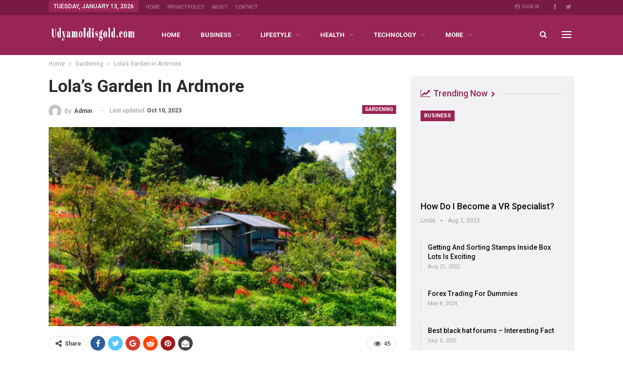

--- FILE ---
content_type: text/html; charset=UTF-8
request_url: https://udyamoldisgold.com/lolas-garden-in-ardmore/
body_size: 24926
content:
	<!DOCTYPE html>
		<!--[if IE 8]>
	<html class="ie ie8" lang="en-US"> <![endif]-->
	<!--[if IE 9]>
	<html class="ie ie9" lang="en-US"> <![endif]-->
	<!--[if gt IE 9]><!-->
<html lang="en-US"> <!--<![endif]-->
	<head>
				<meta charset="UTF-8">
		<meta http-equiv="X-UA-Compatible" content="IE=edge">
		<meta name="viewport" content="width=device-width, initial-scale=1.0">
		<link rel="pingback" href="https://udyamoldisgold.com/xmlrpc.php"/>

		<title>Lola&#8217;s Garden in Ardmore &#8211; Udyamoldisgold</title>
<meta name='robots' content='max-image-preview:large' />
<link rel="amphtml" href="https://udyamoldisgold.com/lolas-garden-in-ardmore/amp/" /><meta name="generator" content="AMP for WP 1.1.11"/>
<!-- Better Open Graph, Schema.org & Twitter Integration -->
<meta property="og:locale" content="en_us"/>
<meta property="og:site_name" content="Udyamoldisgold"/>
<meta property="og:url" content="https://udyamoldisgold.com/lolas-garden-in-ardmore/"/>
<meta property="og:title" content="Lola&#8217;s Garden in Ardmore"/>
<meta property="og:image" content="https://udyamoldisgold.com/wp-content/uploads/2023/10/amaryllis-blooming-around-farm-hut-1024x681.jpg"/>
<meta property="article:section" content="Gardening"/>
<meta property="article:tag" content="gardening"/>
<meta property="og:description" content="Lola&#039;s Garden in Ardmore&#039;s Suburban Square offers the ideal setting for an enjoyable afternoon cocktail or memorable dinner experience, offering modern American fare paired with Pennsylvania beers and inventive cocktails prepared by master chefs.Avra"/>
<meta property="og:type" content="article"/>
<meta name="twitter:card" content="summary"/>
<meta name="twitter:url" content="https://udyamoldisgold.com/lolas-garden-in-ardmore/"/>
<meta name="twitter:title" content="Lola&#8217;s Garden in Ardmore"/>
<meta name="twitter:description" content="Lola&#039;s Garden in Ardmore&#039;s Suburban Square offers the ideal setting for an enjoyable afternoon cocktail or memorable dinner experience, offering modern American fare paired with Pennsylvania beers and inventive cocktails prepared by master chefs.Avra"/>
<meta name="twitter:image" content="https://udyamoldisgold.com/wp-content/uploads/2023/10/amaryllis-blooming-around-farm-hut-1024x681.jpg"/>
<!-- / Better Open Graph, Schema.org & Twitter Integration. -->
<link rel='dns-prefetch' href='//fonts.googleapis.com' />
<link rel="alternate" type="application/rss+xml" title="Udyamoldisgold &raquo; Feed" href="https://udyamoldisgold.com/feed/" />
<link rel="alternate" title="oEmbed (JSON)" type="application/json+oembed" href="https://udyamoldisgold.com/wp-json/oembed/1.0/embed?url=https%3A%2F%2Fudyamoldisgold.com%2Flolas-garden-in-ardmore%2F" />
<link rel="alternate" title="oEmbed (XML)" type="text/xml+oembed" href="https://udyamoldisgold.com/wp-json/oembed/1.0/embed?url=https%3A%2F%2Fudyamoldisgold.com%2Flolas-garden-in-ardmore%2F&#038;format=xml" />
<style id='wp-img-auto-sizes-contain-inline-css' type='text/css'>
img:is([sizes=auto i],[sizes^="auto," i]){contain-intrinsic-size:3000px 1500px}
/*# sourceURL=wp-img-auto-sizes-contain-inline-css */
</style>
<link rel='stylesheet' id='structured-content-frontend-css' href='https://udyamoldisgold.com/wp-content/plugins/structured-content/dist/blocks.style.build.css?ver=1.7.0' type='text/css' media='all' />
<style id='wp-emoji-styles-inline-css' type='text/css'>

	img.wp-smiley, img.emoji {
		display: inline !important;
		border: none !important;
		box-shadow: none !important;
		height: 1em !important;
		width: 1em !important;
		margin: 0 0.07em !important;
		vertical-align: -0.1em !important;
		background: none !important;
		padding: 0 !important;
	}
/*# sourceURL=wp-emoji-styles-inline-css */
</style>
<style id='wp-block-library-inline-css' type='text/css'>
:root{--wp-block-synced-color:#7a00df;--wp-block-synced-color--rgb:122,0,223;--wp-bound-block-color:var(--wp-block-synced-color);--wp-editor-canvas-background:#ddd;--wp-admin-theme-color:#007cba;--wp-admin-theme-color--rgb:0,124,186;--wp-admin-theme-color-darker-10:#006ba1;--wp-admin-theme-color-darker-10--rgb:0,107,160.5;--wp-admin-theme-color-darker-20:#005a87;--wp-admin-theme-color-darker-20--rgb:0,90,135;--wp-admin-border-width-focus:2px}@media (min-resolution:192dpi){:root{--wp-admin-border-width-focus:1.5px}}.wp-element-button{cursor:pointer}:root .has-very-light-gray-background-color{background-color:#eee}:root .has-very-dark-gray-background-color{background-color:#313131}:root .has-very-light-gray-color{color:#eee}:root .has-very-dark-gray-color{color:#313131}:root .has-vivid-green-cyan-to-vivid-cyan-blue-gradient-background{background:linear-gradient(135deg,#00d084,#0693e3)}:root .has-purple-crush-gradient-background{background:linear-gradient(135deg,#34e2e4,#4721fb 50%,#ab1dfe)}:root .has-hazy-dawn-gradient-background{background:linear-gradient(135deg,#faaca8,#dad0ec)}:root .has-subdued-olive-gradient-background{background:linear-gradient(135deg,#fafae1,#67a671)}:root .has-atomic-cream-gradient-background{background:linear-gradient(135deg,#fdd79a,#004a59)}:root .has-nightshade-gradient-background{background:linear-gradient(135deg,#330968,#31cdcf)}:root .has-midnight-gradient-background{background:linear-gradient(135deg,#020381,#2874fc)}:root{--wp--preset--font-size--normal:16px;--wp--preset--font-size--huge:42px}.has-regular-font-size{font-size:1em}.has-larger-font-size{font-size:2.625em}.has-normal-font-size{font-size:var(--wp--preset--font-size--normal)}.has-huge-font-size{font-size:var(--wp--preset--font-size--huge)}.has-text-align-center{text-align:center}.has-text-align-left{text-align:left}.has-text-align-right{text-align:right}.has-fit-text{white-space:nowrap!important}#end-resizable-editor-section{display:none}.aligncenter{clear:both}.items-justified-left{justify-content:flex-start}.items-justified-center{justify-content:center}.items-justified-right{justify-content:flex-end}.items-justified-space-between{justify-content:space-between}.screen-reader-text{border:0;clip-path:inset(50%);height:1px;margin:-1px;overflow:hidden;padding:0;position:absolute;width:1px;word-wrap:normal!important}.screen-reader-text:focus{background-color:#ddd;clip-path:none;color:#444;display:block;font-size:1em;height:auto;left:5px;line-height:normal;padding:15px 23px 14px;text-decoration:none;top:5px;width:auto;z-index:100000}html :where(.has-border-color){border-style:solid}html :where([style*=border-top-color]){border-top-style:solid}html :where([style*=border-right-color]){border-right-style:solid}html :where([style*=border-bottom-color]){border-bottom-style:solid}html :where([style*=border-left-color]){border-left-style:solid}html :where([style*=border-width]){border-style:solid}html :where([style*=border-top-width]){border-top-style:solid}html :where([style*=border-right-width]){border-right-style:solid}html :where([style*=border-bottom-width]){border-bottom-style:solid}html :where([style*=border-left-width]){border-left-style:solid}html :where(img[class*=wp-image-]){height:auto;max-width:100%}:where(figure){margin:0 0 1em}html :where(.is-position-sticky){--wp-admin--admin-bar--position-offset:var(--wp-admin--admin-bar--height,0px)}@media screen and (max-width:600px){html :where(.is-position-sticky){--wp-admin--admin-bar--position-offset:0px}}

/*# sourceURL=wp-block-library-inline-css */
</style><style id='global-styles-inline-css' type='text/css'>
:root{--wp--preset--aspect-ratio--square: 1;--wp--preset--aspect-ratio--4-3: 4/3;--wp--preset--aspect-ratio--3-4: 3/4;--wp--preset--aspect-ratio--3-2: 3/2;--wp--preset--aspect-ratio--2-3: 2/3;--wp--preset--aspect-ratio--16-9: 16/9;--wp--preset--aspect-ratio--9-16: 9/16;--wp--preset--color--black: #000000;--wp--preset--color--cyan-bluish-gray: #abb8c3;--wp--preset--color--white: #ffffff;--wp--preset--color--pale-pink: #f78da7;--wp--preset--color--vivid-red: #cf2e2e;--wp--preset--color--luminous-vivid-orange: #ff6900;--wp--preset--color--luminous-vivid-amber: #fcb900;--wp--preset--color--light-green-cyan: #7bdcb5;--wp--preset--color--vivid-green-cyan: #00d084;--wp--preset--color--pale-cyan-blue: #8ed1fc;--wp--preset--color--vivid-cyan-blue: #0693e3;--wp--preset--color--vivid-purple: #9b51e0;--wp--preset--gradient--vivid-cyan-blue-to-vivid-purple: linear-gradient(135deg,rgb(6,147,227) 0%,rgb(155,81,224) 100%);--wp--preset--gradient--light-green-cyan-to-vivid-green-cyan: linear-gradient(135deg,rgb(122,220,180) 0%,rgb(0,208,130) 100%);--wp--preset--gradient--luminous-vivid-amber-to-luminous-vivid-orange: linear-gradient(135deg,rgb(252,185,0) 0%,rgb(255,105,0) 100%);--wp--preset--gradient--luminous-vivid-orange-to-vivid-red: linear-gradient(135deg,rgb(255,105,0) 0%,rgb(207,46,46) 100%);--wp--preset--gradient--very-light-gray-to-cyan-bluish-gray: linear-gradient(135deg,rgb(238,238,238) 0%,rgb(169,184,195) 100%);--wp--preset--gradient--cool-to-warm-spectrum: linear-gradient(135deg,rgb(74,234,220) 0%,rgb(151,120,209) 20%,rgb(207,42,186) 40%,rgb(238,44,130) 60%,rgb(251,105,98) 80%,rgb(254,248,76) 100%);--wp--preset--gradient--blush-light-purple: linear-gradient(135deg,rgb(255,206,236) 0%,rgb(152,150,240) 100%);--wp--preset--gradient--blush-bordeaux: linear-gradient(135deg,rgb(254,205,165) 0%,rgb(254,45,45) 50%,rgb(107,0,62) 100%);--wp--preset--gradient--luminous-dusk: linear-gradient(135deg,rgb(255,203,112) 0%,rgb(199,81,192) 50%,rgb(65,88,208) 100%);--wp--preset--gradient--pale-ocean: linear-gradient(135deg,rgb(255,245,203) 0%,rgb(182,227,212) 50%,rgb(51,167,181) 100%);--wp--preset--gradient--electric-grass: linear-gradient(135deg,rgb(202,248,128) 0%,rgb(113,206,126) 100%);--wp--preset--gradient--midnight: linear-gradient(135deg,rgb(2,3,129) 0%,rgb(40,116,252) 100%);--wp--preset--font-size--small: 13px;--wp--preset--font-size--medium: 20px;--wp--preset--font-size--large: 36px;--wp--preset--font-size--x-large: 42px;--wp--preset--spacing--20: 0.44rem;--wp--preset--spacing--30: 0.67rem;--wp--preset--spacing--40: 1rem;--wp--preset--spacing--50: 1.5rem;--wp--preset--spacing--60: 2.25rem;--wp--preset--spacing--70: 3.38rem;--wp--preset--spacing--80: 5.06rem;--wp--preset--shadow--natural: 6px 6px 9px rgba(0, 0, 0, 0.2);--wp--preset--shadow--deep: 12px 12px 50px rgba(0, 0, 0, 0.4);--wp--preset--shadow--sharp: 6px 6px 0px rgba(0, 0, 0, 0.2);--wp--preset--shadow--outlined: 6px 6px 0px -3px rgb(255, 255, 255), 6px 6px rgb(0, 0, 0);--wp--preset--shadow--crisp: 6px 6px 0px rgb(0, 0, 0);}:where(.is-layout-flex){gap: 0.5em;}:where(.is-layout-grid){gap: 0.5em;}body .is-layout-flex{display: flex;}.is-layout-flex{flex-wrap: wrap;align-items: center;}.is-layout-flex > :is(*, div){margin: 0;}body .is-layout-grid{display: grid;}.is-layout-grid > :is(*, div){margin: 0;}:where(.wp-block-columns.is-layout-flex){gap: 2em;}:where(.wp-block-columns.is-layout-grid){gap: 2em;}:where(.wp-block-post-template.is-layout-flex){gap: 1.25em;}:where(.wp-block-post-template.is-layout-grid){gap: 1.25em;}.has-black-color{color: var(--wp--preset--color--black) !important;}.has-cyan-bluish-gray-color{color: var(--wp--preset--color--cyan-bluish-gray) !important;}.has-white-color{color: var(--wp--preset--color--white) !important;}.has-pale-pink-color{color: var(--wp--preset--color--pale-pink) !important;}.has-vivid-red-color{color: var(--wp--preset--color--vivid-red) !important;}.has-luminous-vivid-orange-color{color: var(--wp--preset--color--luminous-vivid-orange) !important;}.has-luminous-vivid-amber-color{color: var(--wp--preset--color--luminous-vivid-amber) !important;}.has-light-green-cyan-color{color: var(--wp--preset--color--light-green-cyan) !important;}.has-vivid-green-cyan-color{color: var(--wp--preset--color--vivid-green-cyan) !important;}.has-pale-cyan-blue-color{color: var(--wp--preset--color--pale-cyan-blue) !important;}.has-vivid-cyan-blue-color{color: var(--wp--preset--color--vivid-cyan-blue) !important;}.has-vivid-purple-color{color: var(--wp--preset--color--vivid-purple) !important;}.has-black-background-color{background-color: var(--wp--preset--color--black) !important;}.has-cyan-bluish-gray-background-color{background-color: var(--wp--preset--color--cyan-bluish-gray) !important;}.has-white-background-color{background-color: var(--wp--preset--color--white) !important;}.has-pale-pink-background-color{background-color: var(--wp--preset--color--pale-pink) !important;}.has-vivid-red-background-color{background-color: var(--wp--preset--color--vivid-red) !important;}.has-luminous-vivid-orange-background-color{background-color: var(--wp--preset--color--luminous-vivid-orange) !important;}.has-luminous-vivid-amber-background-color{background-color: var(--wp--preset--color--luminous-vivid-amber) !important;}.has-light-green-cyan-background-color{background-color: var(--wp--preset--color--light-green-cyan) !important;}.has-vivid-green-cyan-background-color{background-color: var(--wp--preset--color--vivid-green-cyan) !important;}.has-pale-cyan-blue-background-color{background-color: var(--wp--preset--color--pale-cyan-blue) !important;}.has-vivid-cyan-blue-background-color{background-color: var(--wp--preset--color--vivid-cyan-blue) !important;}.has-vivid-purple-background-color{background-color: var(--wp--preset--color--vivid-purple) !important;}.has-black-border-color{border-color: var(--wp--preset--color--black) !important;}.has-cyan-bluish-gray-border-color{border-color: var(--wp--preset--color--cyan-bluish-gray) !important;}.has-white-border-color{border-color: var(--wp--preset--color--white) !important;}.has-pale-pink-border-color{border-color: var(--wp--preset--color--pale-pink) !important;}.has-vivid-red-border-color{border-color: var(--wp--preset--color--vivid-red) !important;}.has-luminous-vivid-orange-border-color{border-color: var(--wp--preset--color--luminous-vivid-orange) !important;}.has-luminous-vivid-amber-border-color{border-color: var(--wp--preset--color--luminous-vivid-amber) !important;}.has-light-green-cyan-border-color{border-color: var(--wp--preset--color--light-green-cyan) !important;}.has-vivid-green-cyan-border-color{border-color: var(--wp--preset--color--vivid-green-cyan) !important;}.has-pale-cyan-blue-border-color{border-color: var(--wp--preset--color--pale-cyan-blue) !important;}.has-vivid-cyan-blue-border-color{border-color: var(--wp--preset--color--vivid-cyan-blue) !important;}.has-vivid-purple-border-color{border-color: var(--wp--preset--color--vivid-purple) !important;}.has-vivid-cyan-blue-to-vivid-purple-gradient-background{background: var(--wp--preset--gradient--vivid-cyan-blue-to-vivid-purple) !important;}.has-light-green-cyan-to-vivid-green-cyan-gradient-background{background: var(--wp--preset--gradient--light-green-cyan-to-vivid-green-cyan) !important;}.has-luminous-vivid-amber-to-luminous-vivid-orange-gradient-background{background: var(--wp--preset--gradient--luminous-vivid-amber-to-luminous-vivid-orange) !important;}.has-luminous-vivid-orange-to-vivid-red-gradient-background{background: var(--wp--preset--gradient--luminous-vivid-orange-to-vivid-red) !important;}.has-very-light-gray-to-cyan-bluish-gray-gradient-background{background: var(--wp--preset--gradient--very-light-gray-to-cyan-bluish-gray) !important;}.has-cool-to-warm-spectrum-gradient-background{background: var(--wp--preset--gradient--cool-to-warm-spectrum) !important;}.has-blush-light-purple-gradient-background{background: var(--wp--preset--gradient--blush-light-purple) !important;}.has-blush-bordeaux-gradient-background{background: var(--wp--preset--gradient--blush-bordeaux) !important;}.has-luminous-dusk-gradient-background{background: var(--wp--preset--gradient--luminous-dusk) !important;}.has-pale-ocean-gradient-background{background: var(--wp--preset--gradient--pale-ocean) !important;}.has-electric-grass-gradient-background{background: var(--wp--preset--gradient--electric-grass) !important;}.has-midnight-gradient-background{background: var(--wp--preset--gradient--midnight) !important;}.has-small-font-size{font-size: var(--wp--preset--font-size--small) !important;}.has-medium-font-size{font-size: var(--wp--preset--font-size--medium) !important;}.has-large-font-size{font-size: var(--wp--preset--font-size--large) !important;}.has-x-large-font-size{font-size: var(--wp--preset--font-size--x-large) !important;}
/*# sourceURL=global-styles-inline-css */
</style>

<style id='classic-theme-styles-inline-css' type='text/css'>
/*! This file is auto-generated */
.wp-block-button__link{color:#fff;background-color:#32373c;border-radius:9999px;box-shadow:none;text-decoration:none;padding:calc(.667em + 2px) calc(1.333em + 2px);font-size:1.125em}.wp-block-file__button{background:#32373c;color:#fff;text-decoration:none}
/*# sourceURL=/wp-includes/css/classic-themes.min.css */
</style>
<link rel='stylesheet' id='ez-toc-css' href='https://udyamoldisgold.com/wp-content/plugins/easy-table-of-contents/assets/css/screen.min.css?ver=2.0.80' type='text/css' media='all' />
<style id='ez-toc-inline-css' type='text/css'>
div#ez-toc-container .ez-toc-title {font-size: 120%;}div#ez-toc-container .ez-toc-title {font-weight: 500;}div#ez-toc-container ul li , div#ez-toc-container ul li a {font-size: 95%;}div#ez-toc-container ul li , div#ez-toc-container ul li a {font-weight: 500;}div#ez-toc-container nav ul ul li {font-size: 90%;}.ez-toc-box-title {font-weight: bold; margin-bottom: 10px; text-align: center; text-transform: uppercase; letter-spacing: 1px; color: #666; padding-bottom: 5px;position:absolute;top:-4%;left:5%;background-color: inherit;transition: top 0.3s ease;}.ez-toc-box-title.toc-closed {top:-25%;}
.ez-toc-container-direction {direction: ltr;}.ez-toc-counter ul{counter-reset: item ;}.ez-toc-counter nav ul li a::before {content: counters(item, '.', decimal) '. ';display: inline-block;counter-increment: item;flex-grow: 0;flex-shrink: 0;margin-right: .2em; float: left; }.ez-toc-widget-direction {direction: ltr;}.ez-toc-widget-container ul{counter-reset: item ;}.ez-toc-widget-container nav ul li a::before {content: counters(item, '.', decimal) '. ';display: inline-block;counter-increment: item;flex-grow: 0;flex-shrink: 0;margin-right: .2em; float: left; }
/*# sourceURL=ez-toc-inline-css */
</style>
<style id='spc_bg_lazy-inline-css' type='text/css'>
html [style*="background-image:"]:not(.spc-bg-lazyloaded),
html [class*="elementor"][data-settings*="background_background"]:not(.spc-bg-lazyloaded),
html .elementor-section > .elementor-background-overlay:not(.spc-bg-lazyloaded),
html [class*="wp-block-cover"][style*="background-image"]:not(.spc-bg-lazyloaded),
html [class*="wp-block-group"][style*="background-image"]:not(.spc-bg-lazyloaded) { background-image: none !important; }
/*# sourceURL=spc_bg_lazy-inline-css */
</style>
<link rel='stylesheet' id='better-framework-main-fonts-css' href='https://fonts.googleapis.com/css?family=Roboto:400,700,500,400italic%7CLato:400&#038;display=swap' type='text/css' media='all' />

		<script type="text/javascript" id="spc-lazy-bg">
			(function () {
			const loadedClass = 'spc-bg-lazyloaded';
			const bgSelectors = '[style*="background-image:"], [class*="elementor"][data-settings*="background_background"], .elementor-section > .elementor-background-overlay, [class*="wp-block-cover"][style*="background-image"], [class*="wp-block-group"][style*="background-image"]';

			function observerCallback(entries, observer) {
				entries.forEach(function (entry) {
				if (!entry.isIntersecting) return;

				if (entry.target.classList.contains(loadedClass)) return;

				entry.target.classList.add(loadedClass);
				observer.unobserve(entry.target);
				});
			}

			const intersectionObserver = new IntersectionObserver(observerCallback, {
				root: null,
				rootMargin: "150px 0px 500px",
				threshold: [0.1, 0.3, 0.5, 0.6, 0.8, 1],
			});

			function start() {
				document.querySelectorAll(bgSelectors).forEach(function (el) {
					intersectionObserver.observe(el);
					}
				)
			}

			document.addEventListener('DOMContentLoaded', start);
			}());
		</script>
		<script type="text/javascript" src="https://udyamoldisgold.com/wp-includes/js/jquery/jquery.min.js?ver=3.7.1" id="jquery-core-js"></script>
<script type="text/javascript" src="https://udyamoldisgold.com/wp-includes/js/jquery/jquery-migrate.min.js?ver=3.4.1" id="jquery-migrate-js"></script>
<script type="text/javascript" src="https://udyamoldisgold.com/wp-content/plugins/wp-cloudflare-page-cache/assets/js/lazysizes.min.js?ver=5.3.2" id="spc-lazysizes-js"></script>
<link rel="https://api.w.org/" href="https://udyamoldisgold.com/wp-json/" /><link rel="alternate" title="JSON" type="application/json" href="https://udyamoldisgold.com/wp-json/wp/v2/posts/11795" /><link rel="EditURI" type="application/rsd+xml" title="RSD" href="https://udyamoldisgold.com/xmlrpc.php?rsd" />
<meta name="generator" content="WordPress 6.9" />
<link rel="canonical" href="https://udyamoldisgold.com/lolas-garden-in-ardmore/" />
<link rel='shortlink' href='https://udyamoldisgold.com/?p=11795' />
<meta name="google-site-verification" content="zvsa32p2V1X5tMmelwa8UFj6W1pOLUtOrPWLYCz8pek" />
<meta name="generator" content="Powered by WPBakery Page Builder - drag and drop page builder for WordPress."/>
<script type="application/ld+json">{
    "@context": "http://schema.org/",
    "@type": "Organization",
    "@id": "#organization",
    "logo": {
        "@type": "ImageObject",
        "url": "https://udyamoldisgold.com/wp-content/uploads/2022/02/udyamoldisgold-340x80-logo_transparent.png"
    },
    "url": "https://udyamoldisgold.com/",
    "name": "Udyamoldisgold",
    "description": ""
}</script>
<script type="application/ld+json">{
    "@context": "http://schema.org/",
    "@type": "WebSite",
    "name": "Udyamoldisgold",
    "alternateName": "",
    "url": "https://udyamoldisgold.com/"
}</script>
<script type="application/ld+json">{
    "@context": "http://schema.org/",
    "@type": "BlogPosting",
    "headline": "Lola's Garden in Ardmore",
    "description": "Lola's Garden in Ardmore's Suburban Square offers the ideal setting for an enjoyable afternoon cocktail or memorable dinner experience, offering modern American fare paired with Pennsylvania beers and inventive cocktails prepared by master chefs.Avra",
    "datePublished": "2023-10-09",
    "dateModified": "2023-10-10",
    "author": {
        "@type": "Person",
        "@id": "#person-admin",
        "name": "admin"
    },
    "image": "https://udyamoldisgold.com/wp-content/uploads/2023/10/amaryllis-blooming-around-farm-hut.jpg",
    "publisher": {
        "@id": "#organization"
    },
    "mainEntityOfPage": "https://udyamoldisgold.com/lolas-garden-in-ardmore/"
}</script>
<link rel='stylesheet' id='bf-minifed-css-1' href='https://udyamoldisgold.com/wp-content/bs-booster-cache/1c7d504bc860484f8c537bbfd488a0a1.css' type='text/css' media='all' />
<link rel='stylesheet' id='7.11.0-1767425800' href='https://udyamoldisgold.com/wp-content/bs-booster-cache/0bca1a0c387372055e395dc124154dbd.css' type='text/css' media='all' />
<link rel="icon" href="https://udyamoldisgold.com/wp-content/uploads/2021/01/cropped-Udyamoldisgold-512x512-favicon-32x32.png" sizes="32x32" />
<link rel="icon" href="https://udyamoldisgold.com/wp-content/uploads/2021/01/cropped-Udyamoldisgold-512x512-favicon-192x192.png" sizes="192x192" />
<link rel="apple-touch-icon" href="https://udyamoldisgold.com/wp-content/uploads/2021/01/cropped-Udyamoldisgold-512x512-favicon-180x180.png" />
<meta name="msapplication-TileImage" content="https://udyamoldisgold.com/wp-content/uploads/2021/01/cropped-Udyamoldisgold-512x512-favicon-270x270.png" />
<noscript><style> .wpb_animate_when_almost_visible { opacity: 1; }</style></noscript>	</head>

<body class="wp-singular post-template-default single single-post postid-11795 single-format-standard wp-theme-publisher bs-theme bs-publisher bs-publisher-life-mag active-light-box ltr close-rh page-layout-2-col page-layout-2-col-right full-width active-sticky-sidebar main-menu-sticky-smart main-menu-full-width active-ajax-search single-prim-cat-3938 single-cat-3938  wpb-js-composer js-comp-ver-6.7.0 vc_responsive bs-ll-a" dir="ltr">
<div class="off-canvas-overlay"></div>
<div class="off-canvas-container left skin-white">
	<div class="off-canvas-inner">
		<span class="canvas-close"><i></i></span>
					<div class="off-canvas-header">
									<div class="logo">

						<a href="https://udyamoldisgold.com/">
							<img class="lazyload" data-spc-id="878372463" data-src="https://udyamoldisgold.com/wp-content/uploads/2022/02/udyamoldisgold-340x80-logo.png" 
							     alt="Udyamoldisgold">
						</a>
					</div>
									<div class="site-description">Valuable Topics to start new things</div>
			</div>
						<div class="off-canvas-search">
				<form role="search" method="get" action="https://udyamoldisgold.com">
					<input type="text" name="s" value=""
					       placeholder="Search...">
					<i class="fa fa-search"></i>
				</form>
			</div>
						<div class="off-canvas-menu">
				<div class="off-canvas-menu-fallback"></div>
			</div>
						<div class="off_canvas_footer">
				<div class="off_canvas_footer-info entry-content">
							<div  class="  better-studio-shortcode bsc-clearfix better-social-counter style-button colored in-4-col">
						<ul class="social-list bsc-clearfix"><li class="social-item facebook"><a href = "https://www.facebook.com/Udyamoldisgold" target = "_blank" > <i class="item-icon bsfi-facebook" ></i><span class="item-title" > Likes </span> </a> </li> <li class="social-item twitter"><a href = "https://twitter.com/shamir88bds" target = "_blank" > <i class="item-icon bsfi-twitter" ></i><span class="item-title" > Followers </span> </a> </li> 			</ul>
		</div>
						</div>
			</div>
				</div>
</div>
		<div class="main-wrap content-main-wrap">
			<header id="header" class="site-header header-style-8 full-width" itemscope="itemscope" itemtype="https://schema.org/WPHeader">
		<section class="topbar topbar-style-1 hidden-xs hidden-xs">
	<div class="content-wrap">
		<div class="container">
			<div class="topbar-inner clearfix">

									<div class="section-links">
								<div  class="  better-studio-shortcode bsc-clearfix better-social-counter style-button not-colored in-4-col">
						<ul class="social-list bsc-clearfix"><li class="social-item facebook"><a href = "https://www.facebook.com/Udyamoldisgold" target = "_blank" > <i class="item-icon bsfi-facebook" ></i><span class="item-title" > Likes </span> </a> </li> <li class="social-item twitter"><a href = "https://twitter.com/shamir88bds" target = "_blank" > <i class="item-icon bsfi-twitter" ></i><span class="item-title" > Followers </span> </a> </li> 			</ul>
		</div>
									<a class="topbar-sign-in behind-social"
							   data-toggle="modal" data-target="#bsLoginModal">
								<i class="fa fa-user-circle"></i> Sign in							</a>

							<div class="modal sign-in-modal fade" id="bsLoginModal" tabindex="-1" role="dialog"
							     style="display: none">
								<div class="modal-dialog" role="document">
									<div class="modal-content">
											<span class="close-modal" data-dismiss="modal" aria-label="Close"><i
														class="fa fa-close"></i></span>
										<div class="modal-body">
											<div id="form_90583_" class="bs-shortcode bs-login-shortcode ">
		<div class="bs-login bs-type-login"  style="display:none">

					<div class="bs-login-panel bs-login-sign-panel bs-current-login-panel">
								<form name="loginform"
				      action="https://udyamoldisgold.com/wp-login.php" method="post">

					
					<div class="login-header">
						<span class="login-icon fa fa-user-circle main-color"></span>
						<p>Welcome, Login to your account.</p>
					</div>
					
					<div class="login-field login-username">
						<input type="text" name="log" id="form_90583_user_login" class="input"
						       value="" size="20"
						       placeholder="Username or Email..." required/>
					</div>

					<div class="login-field login-password">
						<input type="password" name="pwd" id="form_90583_user_pass"
						       class="input"
						       value="" size="20" placeholder="Password..."
						       required/>
					</div>

					
					<div class="login-field">
						<a href="https://udyamoldisgold.com/wp-login.php?action=lostpassword&redirect_to=https%3A%2F%2Fudyamoldisgold.com%2Flolas-garden-in-ardmore%2F"
						   class="go-reset-panel">Forget password?</a>

													<span class="login-remember">
							<input class="remember-checkbox" name="rememberme" type="checkbox"
							       id="form_90583_rememberme"
							       value="forever"  />
							<label class="remember-label">Remember me</label>
						</span>
											</div>

					<!-- Loading GOTMLS Brute-Force Protection --><div style="position: absolute; z-index: 9999; opacity: 0; top: 0; left: 0; width: 100%; height: 100%;" id="loading_BRUTEFORCE_1"><div style="top: -200px; position: relative; background-color: #FFF; z-index: 99999;"><img class="lazyload" data-spc-id="1303221356" data-src="//udyamoldisgold.com/wp-content/plugins/gotmls/images/GOTMLS-Loading.gif" style="height: 280px;" alt="Loading Brute-Force Protection ..."  /><div id='checking_BRUTEFORCE_1'> Checking for JavaScript ... </div></div></div>
<div style="font-weight: bold; display: none;"><img class="lazyload" data-spc-id="1122280887" data-src="//udyamoldisgold.com/wp-content/plugins/gotmls/images/checked.gif" style="height: 20px; vertical-align: middle;" alt="Brute-Force Protection from GOTMLS. NET"  /> Brute-Force Protection is Active</div><input type="hidden" name="GOTMLS_sess" id="GOTMLS_sess_id_1" value="4ae1b18ece1969878be129637d54fed4" /><input type="hidden" id="GOTMLS_offset_id_1" value="0" name="GOTMLS_time" /><script type="text/javascript">
function GOTMLS_chk_session_1() {
var GOTMLS_login_offset = new Date();
var GOTMLS_login_script = document.createElement('script');
GOTMLS_login_script.src = '//udyamoldisgold.com/wp-admin/admin-ajax.php?action=GOTMLS_logintime&GOTMLS_mt=e63c0bffb48a8edaccb33c78b83421e7&GOTMLS_u=log&GOTMLS_p=pwd&GOTMLS_sess=4ae1b18ece1969878be129637d54fed4&GOTMLS_form_id=1&GOTMLS_time='+GOTMLS_login_offset.getTime();
if (GOTMLS_field = document.getElementById('GOTMLS_offset_id_1')) {
	GOTMLS_field.value = GOTMLS_login_offset.getTime();
}
if (GOTMLS_field = document.getElementById('checking_BRUTEFORCE_1'))
	GOTMLS_field.innerHTML = '<h2 style="text-align: center"> Checking for Session ... </h2>';
if (GOTMLS_loading_gif = document.getElementById('loading_BRUTEFORCE_1')) GOTMLS_loading_gif.style.display = 'block';
document.head.appendChild(GOTMLS_login_script);
}
GOTMLS_chk_session_1();
setInterval(function (){GOTMLS_chk_session_1();}, 150000);
</script>

					<div class="login-field login-submit">
						<input type="submit" name="wp-submit"
						       class="button-primary login-btn"
						       value="Log In"/>
						<input type="hidden" name="redirect_to" value="https://udyamoldisgold.com/lolas-garden-in-ardmore/"/>
					</div>

									</form>
			</div>

			<div class="bs-login-panel bs-login-reset-panel">

				<span class="go-login-panel"><i
							class="fa fa-angle-left"></i> Sign in</span>

				<div class="bs-login-reset-panel-inner">
					<div class="login-header">
						<span class="login-icon fa fa-support"></span>
						<p>Recover your password.</p>
						<p>A password will be e-mailed to you.</p>
					</div>
										<form name="lostpasswordform" id="form_90583_lostpasswordform"
					      action="https://udyamoldisgold.com/wp-login.php?action=lostpassword"
					      method="post">

						<div class="login-field reset-username">
							<input type="text" name="user_login" class="input" value=""
							       placeholder="Username or Email..."
							       required/>
						</div>

						
						<div class="login-field reset-submit">

							<input type="hidden" name="redirect_to" value=""/>
							<input type="submit" name="wp-submit" class="login-btn"
							       value="Send My Password"/>

						</div>
					</form>
				</div>
			</div>
			</div>
	</div>
										</div>
									</div>
								</div>
							</div>
												</div>
				
				<div class="section-menu">
						<div id="menu-top" class="menu top-menu-wrapper" role="navigation" itemscope="itemscope" itemtype="https://schema.org/SiteNavigationElement">
		<nav class="top-menu-container">

			<ul id="top-navigation" class="top-menu menu clearfix bsm-pure">
									<li id="topbar-date" class="menu-item menu-item-date">
					<span
						class="topbar-date">Tuesday, January 13, 2026</span>
					</li>
					<li id="menu-item-3548" class="menu-item menu-item-type-post_type menu-item-object-page better-anim-fade menu-item-3548"><a href="https://udyamoldisgold.com/f7924-news-magazine-home/">Home</a></li>
<li id="menu-item-3545" class="menu-item menu-item-type-post_type menu-item-object-page menu-item-privacy-policy better-anim-fade menu-item-3545"><a href="https://udyamoldisgold.com/privacy-policy/">Privacy Policy</a></li>
<li id="menu-item-3546" class="menu-item menu-item-type-post_type menu-item-object-page better-anim-fade menu-item-3546"><a href="https://udyamoldisgold.com/about/">About</a></li>
<li id="menu-item-3547" class="menu-item menu-item-type-post_type menu-item-object-page better-anim-fade menu-item-3547"><a href="https://udyamoldisgold.com/contact/">Contact</a></li>
			</ul>

		</nav>
	</div>
				</div>
			</div>
		</div>
	</div>
</section>
		<div class="content-wrap">
			<div class="container">
				<div class="header-inner clearfix">
					<div id="site-branding" class="site-branding">
	<p  id="site-title" class="logo h1 img-logo">
	<a href="https://udyamoldisgold.com/" itemprop="url" rel="home">
					<img class="lazyload" data-spc-id="2004126161" data-src="https://udyamoldisgold.com/wp-content/uploads/2022/02/udyamoldisgold-340x80-logo_transparent.png" id="site-logo" 
			     alt="Publisher"  data-bsrjs="https://udyamoldisgold.com/wp-content/uploads/2022/02/udyamoldisgold-340x80-logo_transparent.png"  />

			<span class="site-title">Publisher - </span>
				</a>
</p>
</div><!-- .site-branding -->
<nav id="menu-main" class="menu main-menu-container  show-search-item show-off-canvas menu-actions-btn-width-2" role="navigation" itemscope="itemscope" itemtype="https://schema.org/SiteNavigationElement">
			<div class="menu-action-buttons width-2">
							<div class="off-canvas-menu-icon-container off-icon-left">
					<div class="off-canvas-menu-icon">
						<div class="off-canvas-menu-icon-el"></div>
					</div>
				</div>
								<div class="search-container close">
					<span class="search-handler"><i class="fa fa-search"></i></span>

					<div class="search-box clearfix">
						<form role="search" method="get" class="search-form clearfix" action="https://udyamoldisgold.com">
	<input type="search" class="search-field"
	       placeholder="Search..."
	       value="" name="s"
	       title="Search for:"
	       autocomplete="off">
	<input type="submit" class="search-submit" value="Search">
</form><!-- .search-form -->
					</div>
				</div>
						</div>
			<ul id="main-navigation" class="main-menu menu bsm-pure clearfix">
		<li id="menu-item-3410" class="menu-item menu-item-type-post_type menu-item-object-page menu-item-home better-anim-fade menu-item-3410"><a href="https://udyamoldisgold.com/">Home</a></li>
<li id="menu-item-3503" class="menu-item menu-item-type-taxonomy menu-item-object-category menu-item-has-children menu-term-18 better-anim-fade menu-item-3503"><a href="https://udyamoldisgold.com/category/business/">Business</a>
<ul class="sub-menu">
	<li id="menu-item-3510" class="menu-item menu-item-type-taxonomy menu-item-object-category menu-term-27 better-anim-fade menu-item-3510"><a href="https://udyamoldisgold.com/category/finance/">Finance</a></li>
	<li id="menu-item-3522" class="menu-item menu-item-type-taxonomy menu-item-object-category menu-term-698 better-anim-fade menu-item-3522"><a href="https://udyamoldisgold.com/category/real-estate/">Real Estate</a></li>
	<li id="menu-item-3516" class="menu-item menu-item-type-taxonomy menu-item-object-category menu-term-710 better-anim-fade menu-item-3516"><a href="https://udyamoldisgold.com/category/insurance/">Insurance</a></li>
	<li id="menu-item-3517" class="menu-item menu-item-type-taxonomy menu-item-object-category menu-term-1082 better-anim-fade menu-item-3517"><a href="https://udyamoldisgold.com/category/jobs/">Jobs</a></li>
	<li id="menu-item-3518" class="menu-item menu-item-type-taxonomy menu-item-object-category menu-term-1010 better-anim-fade menu-item-3518"><a href="https://udyamoldisgold.com/category/law/">Law</a></li>
	<li id="menu-item-3531" class="menu-item menu-item-type-taxonomy menu-item-object-category menu-term-1563 better-anim-fade menu-item-3531"><a href="https://udyamoldisgold.com/category/trading/">Trading</a></li>
</ul>
</li>
<li id="menu-item-3519" class="menu-item menu-item-type-taxonomy menu-item-object-category menu-item-has-children menu-term-14 better-anim-fade menu-item-3519"><a href="https://udyamoldisgold.com/category/lifestyle/">Lifestyle</a>
<ul class="sub-menu">
	<li id="menu-item-3509" class="menu-item menu-item-type-taxonomy menu-item-object-category menu-term-1881 better-anim-fade menu-item-3509"><a href="https://udyamoldisgold.com/category/fashion/">Fashion</a></li>
	<li id="menu-item-9109" class="menu-item menu-item-type-taxonomy menu-item-object-category menu-term-2876 better-anim-fade menu-item-9109"><a href="https://udyamoldisgold.com/category/home-and-family/">Home and Family</a></li>
	<li id="menu-item-3502" class="menu-item menu-item-type-taxonomy menu-item-object-category menu-term-542 better-anim-fade menu-item-3502"><a href="https://udyamoldisgold.com/category/baby-care/">Baby Care</a></li>
	<li id="menu-item-3526" class="menu-item menu-item-type-taxonomy menu-item-object-category menu-term-1017 better-anim-fade menu-item-3526"><a href="https://udyamoldisgold.com/category/shopping/">Shopping</a></li>
	<li id="menu-item-3504" class="menu-item menu-item-type-taxonomy menu-item-object-category menu-term-514 better-anim-fade menu-item-3504"><a href="https://udyamoldisgold.com/category/clothing/">Clothing</a></li>
	<li id="menu-item-9113" class="menu-item menu-item-type-taxonomy menu-item-object-category current-post-ancestor current-menu-parent current-post-parent menu-term-3938 better-anim-fade menu-item-9113"><a href="https://udyamoldisgold.com/category/gardening/">Gardening</a></li>
</ul>
</li>
<li id="menu-item-3514" class="menu-item menu-item-type-taxonomy menu-item-object-category menu-item-has-children menu-term-9 better-anim-fade menu-item-3514"><a href="https://udyamoldisgold.com/category/health/">Health</a>
<ul class="sub-menu">
	<li id="menu-item-3512" class="menu-item menu-item-type-taxonomy menu-item-object-category menu-term-17 better-anim-fade menu-item-3512"><a href="https://udyamoldisgold.com/category/food/">Food</a></li>
	<li id="menu-item-3511" class="menu-item menu-item-type-taxonomy menu-item-object-category menu-term-1863 better-anim-fade menu-item-3511"><a href="https://udyamoldisgold.com/category/fitness/">Fitness</a></li>
	<li id="menu-item-9111" class="menu-item menu-item-type-taxonomy menu-item-object-category menu-term-3735 better-anim-fade menu-item-9111"><a href="https://udyamoldisgold.com/category/skin-care/">Skin Care</a></li>
	<li id="menu-item-9112" class="menu-item menu-item-type-taxonomy menu-item-object-category menu-term-3939 better-anim-fade menu-item-9112"><a href="https://udyamoldisgold.com/category/weight-loss/">Weight Loss</a></li>
	<li id="menu-item-3524" class="menu-item menu-item-type-taxonomy menu-item-object-category menu-term-10 better-anim-fade menu-item-3524"><a href="https://udyamoldisgold.com/category/restaurants/">Restaurants</a></li>
</ul>
</li>
<li id="menu-item-3530" class="menu-item menu-item-type-taxonomy menu-item-object-category menu-item-has-children menu-term-12 better-anim-fade menu-item-3530"><a href="https://udyamoldisgold.com/category/technology/">Technology</a>
<ul class="sub-menu">
	<li id="menu-item-3501" class="menu-item menu-item-type-taxonomy menu-item-object-category menu-term-1444 better-anim-fade menu-item-3501"><a href="https://udyamoldisgold.com/category/automobile/">Automobile</a></li>
	<li id="menu-item-3507" class="menu-item menu-item-type-taxonomy menu-item-object-category menu-term-2085 better-anim-fade menu-item-3507"><a href="https://udyamoldisgold.com/category/electronics/">Electronics</a></li>
	<li id="menu-item-3505" class="menu-item menu-item-type-taxonomy menu-item-object-category menu-term-19 better-anim-fade menu-item-3505"><a href="https://udyamoldisgold.com/category/digital-marketing/">Digital Marketing</a></li>
	<li id="menu-item-3534" class="menu-item menu-item-type-taxonomy menu-item-object-category menu-term-581 better-anim-fade menu-item-3534"><a href="https://udyamoldisgold.com/category/web-design/">Web Design</a></li>
	<li id="menu-item-9110" class="menu-item menu-item-type-taxonomy menu-item-object-category menu-term-3940 better-anim-fade menu-item-9110"><a href="https://udyamoldisgold.com/category/motorbikes/">Motorbikes</a></li>
	<li id="menu-item-3527" class="menu-item menu-item-type-taxonomy menu-item-object-category menu-term-552 better-anim-fade menu-item-3527"><a href="https://udyamoldisgold.com/category/social-media/">Social Media</a></li>
	<li id="menu-item-3528" class="menu-item menu-item-type-taxonomy menu-item-object-category menu-term-16 better-anim-fade menu-item-3528"><a href="https://udyamoldisgold.com/category/software/">Software</a></li>
</ul>
</li>
<li id="menu-item-3508" class="menu-item menu-item-type-taxonomy menu-item-object-category menu-item-has-children menu-term-687 better-anim-fade menu-item-3508"><a href="https://udyamoldisgold.com/category/entertainment/">Entertainment</a>
<ul class="sub-menu">
	<li id="menu-item-3529" class="menu-item menu-item-type-taxonomy menu-item-object-category menu-term-5 better-anim-fade menu-item-3529"><a href="https://udyamoldisgold.com/category/sports/">Sports</a></li>
	<li id="menu-item-3513" class="menu-item menu-item-type-taxonomy menu-item-object-category menu-term-15 better-anim-fade menu-item-3513"><a href="https://udyamoldisgold.com/category/games/">Games</a></li>
	<li id="menu-item-3532" class="menu-item menu-item-type-taxonomy menu-item-object-category menu-term-13 better-anim-fade menu-item-3532"><a href="https://udyamoldisgold.com/category/travel/">Travel</a></li>
</ul>
</li>
<li id="menu-item-3525" class="menu-item menu-item-type-taxonomy menu-item-object-category menu-item-has-children menu-term-1266 better-anim-fade menu-item-3525"><a href="https://udyamoldisgold.com/category/self-improvement/">Self Improvement</a>
<ul class="sub-menu">
	<li id="menu-item-3523" class="menu-item menu-item-type-taxonomy menu-item-object-category menu-term-1386 better-anim-fade menu-item-3523"><a href="https://udyamoldisgold.com/category/relationship/">Relationship</a></li>
	<li id="menu-item-3506" class="menu-item menu-item-type-taxonomy menu-item-object-category menu-term-11 better-anim-fade menu-item-3506"><a href="https://udyamoldisgold.com/category/education/">Education</a></li>
</ul>
</li>
<li id="menu-item-3520" class="menu-item menu-item-type-taxonomy menu-item-object-category menu-item-has-children menu-term-3 better-anim-fade menu-item-3520"><a href="https://udyamoldisgold.com/category/news/">News</a>
<ul class="sub-menu">
	<li id="menu-item-3515" class="menu-item menu-item-type-taxonomy menu-item-object-category menu-term-535 better-anim-fade menu-item-3515"><a href="https://udyamoldisgold.com/category/home-improvement/">Home Improvement</a></li>
	<li id="menu-item-3521" class="menu-item menu-item-type-taxonomy menu-item-object-category menu-term-1387 better-anim-fade menu-item-3521"><a href="https://udyamoldisgold.com/category/pets/">Pets</a></li>
</ul>
</li>
	</ul><!-- #main-navigation -->
</nav><!-- .main-menu-container -->
				</div>
			</div>
		</div>
	</header><!-- .header -->
	<div class="rh-header clearfix light deferred-block-exclude">
		<div class="rh-container clearfix">

			<div class="menu-container close">
				<span class="menu-handler"><span class="lines"></span></span>
			</div><!-- .menu-container -->

			<div class="logo-container rh-img-logo">
				<a href="https://udyamoldisgold.com/" itemprop="url" rel="home">
											<img class="lazyload" data-spc-id="2004126161" data-src="https://udyamoldisgold.com/wp-content/uploads/2022/02/udyamoldisgold-340x80-logo_transparent.png" 
						     alt="Udyamoldisgold"  data-bsrjs="https://udyamoldisgold.com/wp-content/uploads/2022/02/udyamoldisgold-340x80-logo_transparent.png"  />				</a>
			</div><!-- .logo-container -->
		</div><!-- .rh-container -->
	</div><!-- .rh-header -->
<nav role="navigation" aria-label="Breadcrumbs" class="bf-breadcrumb clearfix bc-top-style"><div class="container bf-breadcrumb-container"><ul class="bf-breadcrumb-items" itemscope itemtype="http://schema.org/BreadcrumbList"><meta name="numberOfItems" content="3" /><meta name="itemListOrder" content="Ascending" /><li itemprop="itemListElement" itemscope itemtype="http://schema.org/ListItem" class="bf-breadcrumb-item bf-breadcrumb-begin"><a itemprop="item" href="https://udyamoldisgold.com" rel="home"><span itemprop="name">Home</span></a><meta itemprop="position" content="1" /></li><li itemprop="itemListElement" itemscope itemtype="http://schema.org/ListItem" class="bf-breadcrumb-item"><a itemprop="item" href="https://udyamoldisgold.com/category/gardening/" ><span itemprop="name">Gardening</span></a><meta itemprop="position" content="2" /></li><li itemprop="itemListElement" itemscope itemtype="http://schema.org/ListItem" class="bf-breadcrumb-item bf-breadcrumb-end"><span itemprop="name">Lola&#8217;s Garden in Ardmore</span><meta itemprop="item" content="https://udyamoldisgold.com/lolas-garden-in-ardmore/"/><meta itemprop="position" content="3" /></li></ul></div></nav><div class="content-wrap">
		<main id="content" class="content-container">

		<div class="container layout-2-col layout-2-col-1 layout-right-sidebar layout-bc-before post-template-1">
			<div class="row main-section">
										<div class="col-sm-8 content-column">
								<div class="single-container">
		<article id="post-11795" class="post-11795 post type-post status-publish format-standard has-post-thumbnail  category-gardening tag-gardening single-post-content has-thumbnail">
						<div class="post-header post-tp-1-header">
									<h1 class="single-post-title">
						<span class="post-title" itemprop="headline">Lola&#8217;s Garden in Ardmore</span></h1>
										<div class="post-meta-wrap clearfix">
						<div class="term-badges "><span class="term-badge term-3938"><a href="https://udyamoldisgold.com/category/gardening/">Gardening</a></span></div><div class="post-meta single-post-meta">
			<a href="https://udyamoldisgold.com/author/udyamoldisgold/"
		   title="Browse Author Articles"
		   class="post-author-a post-author-avatar">
			<img data-spc-id="1178568022" alt=''  data-src='https://secure.gravatar.com/avatar/4d3c4343d07775107073caeb22d5ce5cd8d71696ef92170fc2baed5576b58762?s=26&d=mm&r=g' class="avatar avatar-26 photo avatar-default lazyload" height='26' width='26' /><span class="post-author-name">By <b>admin</b></span>		</a>
					<span class="time"><time class="post-published updated"
			                         datetime="2023-10-10T04:16:28+00:00">Last updated <b>Oct 10, 2023</b></time></span>
			</div>
					</div>
									<div class="single-featured">
					<a class="post-thumbnail open-lightbox" href="https://udyamoldisgold.com/wp-content/uploads/2023/10/amaryllis-blooming-around-farm-hut.jpg"><img class="lazyload" data-spc-id="1178568022"  width="750" height="430" alt="Lola&#039;s Garden in Ardmore" data-src="https://udyamoldisgold.com/wp-content/uploads/2023/10/amaryllis-blooming-around-farm-hut-750x430.jpg">						</a>
										</div>
			</div>
					<div class="post-share single-post-share top-share clearfix style-1">
			<div class="post-share-btn-group">
				<span class="views post-share-btn post-share-btn-views rank-default" data-bpv-post="11795"><i class="bf-icon  fa fa-eye"></i> <b class="number">44</b></span>			</div>
						<div class="share-handler-wrap ">
				<span class="share-handler post-share-btn rank-default">
					<i class="bf-icon  fa fa-share-alt"></i>						<b class="text">Share</b>
										</span>
				<span class="social-item facebook"><a href="https://www.facebook.com/sharer.php?u=https%3A%2F%2Fudyamoldisgold.com%2Flolas-garden-in-ardmore%2F" target="_blank" rel="nofollow noreferrer" class="bs-button-el" onclick="window.open(this.href, 'share-facebook','left=50,top=50,width=600,height=320,toolbar=0'); return false;"><span class="icon"><i class="bf-icon fa fa-facebook"></i></span></a></span><span class="social-item twitter"><a href="https://twitter.com/share?text=Lola&#8217;s Garden in Ardmore @shamir88bds&url=https%3A%2F%2Fudyamoldisgold.com%2Flolas-garden-in-ardmore%2F" target="_blank" rel="nofollow noreferrer" class="bs-button-el" onclick="window.open(this.href, 'share-twitter','left=50,top=50,width=600,height=320,toolbar=0'); return false;"><span class="icon"><i class="bf-icon fa fa-twitter"></i></span></a></span><span class="social-item google_plus"><a href="https://plus.google.com/share?url=https%3A%2F%2Fudyamoldisgold.com%2Flolas-garden-in-ardmore%2F" target="_blank" rel="nofollow noreferrer" class="bs-button-el" onclick="window.open(this.href, 'share-google_plus','left=50,top=50,width=600,height=320,toolbar=0'); return false;"><span class="icon"><i class="bf-icon fa fa-google"></i></span></a></span><span class="social-item reddit"><a href="https://reddit.com/submit?url=https%3A%2F%2Fudyamoldisgold.com%2Flolas-garden-in-ardmore%2F&title=Lola&#8217;s Garden in Ardmore" target="_blank" rel="nofollow noreferrer" class="bs-button-el" onclick="window.open(this.href, 'share-reddit','left=50,top=50,width=600,height=320,toolbar=0'); return false;"><span class="icon"><i class="bf-icon fa fa-reddit-alien"></i></span></a></span><span class="social-item whatsapp"><a href="whatsapp://send?text=Lola&#8217;s Garden in Ardmore %0A%0A https%3A%2F%2Fudyamoldisgold.com%2Flolas-garden-in-ardmore%2F" target="_blank" rel="nofollow noreferrer" class="bs-button-el" onclick="window.open(this.href, 'share-whatsapp','left=50,top=50,width=600,height=320,toolbar=0'); return false;"><span class="icon"><i class="bf-icon fa fa-whatsapp"></i></span></a></span><span class="social-item pinterest"><a href="https://pinterest.com/pin/create/button/?url=https%3A%2F%2Fudyamoldisgold.com%2Flolas-garden-in-ardmore%2F&media=https://udyamoldisgold.com/wp-content/uploads/2023/10/amaryllis-blooming-around-farm-hut.jpg&description=Lola&#8217;s Garden in Ardmore" target="_blank" rel="nofollow noreferrer" class="bs-button-el" onclick="window.open(this.href, 'share-pinterest','left=50,top=50,width=600,height=320,toolbar=0'); return false;"><span class="icon"><i class="bf-icon fa fa-pinterest"></i></span></a></span><span class="social-item email"><a href="/cdn-cgi/l/email-protection#[base64]" target="_blank" rel="nofollow noreferrer" class="bs-button-el" onclick="window.open(this.href, 'share-email','left=50,top=50,width=600,height=320,toolbar=0'); return false;"><span class="icon"><i class="bf-icon fa fa-envelope-open"></i></span></a></span></div>		</div>
					<div class="entry-content clearfix single-post-content">
				<p>Lola&#8217;s <a href="https://udyamoldisgold.com/gardening/" target="_blank" rel="noopener">Garden</a> in Ardmore&#8217;s Suburban Square offers the ideal setting for an enjoyable afternoon cocktail or memorable dinner experience, offering modern American fare paired with Pennsylvania beers and inventive cocktails prepared by master chefs.</p>
<p>Avram Hornik, owner of Philadelphia hotspots Morgan&#8217;s Pier and Juno, is expanding his luxury dining offerings on the Main Line with a sprawling restaurant named after an iconic Kinks song in Suburban Square. His new project boasts both indoor and covered outdoor seating areas.</p>
<div id="ez-toc-container" class="ez-toc-v2_0_80 counter-hierarchy ez-toc-counter ez-toc-grey ez-toc-container-direction">
<div class="ez-toc-title-container">
<p class="ez-toc-title" style="cursor:inherit">Table of Contents</p>
<span class="ez-toc-title-toggle"><a href="#" class="ez-toc-pull-right ez-toc-btn ez-toc-btn-xs ez-toc-btn-default ez-toc-toggle" aria-label="Toggle Table of Content"><span class="ez-toc-js-icon-con"><span class=""><span class="eztoc-hide" style="display:none;">Toggle</span><span class="ez-toc-icon-toggle-span"><svg style="fill: #999;color:#999" xmlns="http://www.w3.org/2000/svg" class="list-377408" width="20px" height="20px" viewBox="0 0 24 24" fill="none"><path d="M6 6H4v2h2V6zm14 0H8v2h12V6zM4 11h2v2H4v-2zm16 0H8v2h12v-2zM4 16h2v2H4v-2zm16 0H8v2h12v-2z" fill="currentColor"></path></svg><svg style="fill: #999;color:#999" class="arrow-unsorted-368013" xmlns="http://www.w3.org/2000/svg" width="10px" height="10px" viewBox="0 0 24 24" version="1.2" baseProfile="tiny"><path d="M18.2 9.3l-6.2-6.3-6.2 6.3c-.2.2-.3.4-.3.7s.1.5.3.7c.2.2.4.3.7.3h11c.3 0 .5-.1.7-.3.2-.2.3-.5.3-.7s-.1-.5-.3-.7zM5.8 14.7l6.2 6.3 6.2-6.3c.2-.2.3-.5.3-.7s-.1-.5-.3-.7c-.2-.2-.4-.3-.7-.3h-11c-.3 0-.5.1-.7.3-.2.2-.3.5-.3.7s.1.5.3.7z"/></svg></span></span></span></a></span></div>
<nav><ul class='ez-toc-list ez-toc-list-level-1 ' ><li class='ez-toc-page-1 ez-toc-heading-level-2'><a class="ez-toc-link ez-toc-heading-1" href="#The_Menu" >The Menu</a></li><li class='ez-toc-page-1 ez-toc-heading-level-2'><a class="ez-toc-link ez-toc-heading-2" href="#The_Patio" >The Patio</a></li><li class='ez-toc-page-1 ez-toc-heading-level-2'><a class="ez-toc-link ez-toc-heading-3" href="#The_Bar" >The Bar</a></li><li class='ez-toc-page-1 ez-toc-heading-level-2'><a class="ez-toc-link ez-toc-heading-4" href="#The_Atmosphere" >The Atmosphere</a></li></ul></nav></div>
<h2><span class="ez-toc-section" id="The_Menu"></span>The Menu<span class="ez-toc-section-end"></span></h2>
<p>Lola&#8217;s Garden in Suburban Square of Ardmore will bring marvelous excitement. Situated in its 2,500-square-foot outdoor space with a trellis and bar, Lola&#8217;s offers indoor and covered outdoor dining for 70 people in an open kitchen.</p>
<p>FCM Hospitality&#8217;s menu offers modern American cuisine inspired by chef-driven cuisine and seasonal local offerings, led by Executive Chef Greg Vassos of Racine BYOB in Pottstown, where daily changing four-course menus feature produce from nearby farms. He previously worked at Logan Inn New Hope and Logan Circle DC restaurants.</p>
<p>He will bring his extensive food scene experience and knowledge of Philadelphia restaurants such as Morgan&#8217;s Pier, Juno, Rosy&#8217;s Taco Bar Parks on Tap, and Craft Hall when Lola&#8217;s Garden opens later this year under restaurateur Avram Hornik. Hornik owns many Philadelphia area eateries, such as Morgan&#8217;s Pier, Juno Rosy&#8217;s Taco Bar, and Parks On Tap &amp; Craft Hall.</p>
<p>Vassos immediately introduced changes when he assumed Lola&#8217;s kitchen control. Where once there had only been limited dishes available, their menu has expanded dramatically with words like 18-hour braised short rib with carrot emulsion and seared New Jersey scallops served with mushrooms and caramelized cauliflower puree, among many others.</p>
<p>At the core of every menu item are high-quality ingredients sourced locally; many vegetables and meats come from farmers, while bread comes from an Ardmore bakery. Cocktails made with local spirits and beer from all Pennsylvania labels round out this dining experience.</p>
<p>Service was impeccable without intrusive, while patio seating provided a comfortable dining experience. Their wine list focuses heavily on organic and natural wines for easy perusing.</p>
<p>As well as offering a selection of non-alcoholic drinks &#8211; great for health reasons or simply refreshing them up! Cocktails such as Where&#8217;s Samantha? and Rusty Hart can also be found. Additionally, gluten-free diners have options, including salads and fried chicken sandwiches, to enjoy their dining experience here.</p>
<h2><span class="ez-toc-section" id="The_Patio"></span>The Patio<span class="ez-toc-section-end"></span></h2>
<p>Lola&#8217;s Garden, nestled within Suburban Square in Ardmore, offers indoor and outdoor seating with seating available to them all year long. Their menu offers salads, sandwiches, burgers, beer, wine cocktails, and gluten-free items &#8211; an attraction not to be missed!</p>
<p>Lola&#8217;s Garden patio offers an outdoor dining space with a trellis and bar, providing the ideal spot to enjoy drinks and meals with friends. Their friendly and accommodating staff is always at hand, too!</p>
<p>Lola&#8217;s Garden is a new restaurant to open at Suburban Square and provides modern chef-driven seasonal and local American cuisine, served on its 2,500-square-foot beer and wine garden patio featuring four season seating trellises. Lola&#8217;s Garden serves lunch and dinner.</p>
<p>Lola&#8217;s Garden, by owner Avram Hornik, brings new flavors to Philadelphia by opening their restaurant in Suburban Square&#8217;s shopping district, Philadelphia. Offering modern American cuisine and handcrafted cocktails in an exquisite setting with indoor and outdoor seating areas.</p>
<p>Restaurant featuring an exceptional atmosphere, this establishment stands out as one of the premier dining destinations in Philadelphia. Perfect for date night or unwinding after work. The staff is accommodating, and the menu selection varies. Food is delicious and affordable; the patio offers seating to enjoy it all!</p>
<p>Greg Vassos, former Executive Chef at Philly BYOB Russet, has already made his mark on the menu, emphasizing providing diners with access to regional produce while strengthening ties with farmers in the area.</p>
<p>Vassos&#8217; seasonal menu changes frequently, featuring dishes like 18-hour braised short rib and seared NJ scallops as prime examples of his culinary skill. He and his team are developing a more refined concept for Lola&#8217;s Garden that will include taking steps such as removing one wall in the kitchen to offer guests a more intimate dining experience.</p>
<h2><span class="ez-toc-section" id="The_Bar"></span>The Bar<span class="ez-toc-section-end"></span></h2>
<p>Lola&#8217;s Garden from FCM Hospitality, situated in Ardmore&#8217;s Suburban Square, opened this past Summer to great acclaim. Perfect for afternoon drinks with colleagues or romantic candlelit dinners for two in a beautiful natural setting &#8211; Lola&#8217;s Garden provides something special!</p>
<p>Lolas Garden Bar is well-renowned for offering some of the finest cocktails and wines in the area and providing an extensive range of beverages &#8211; even gluten-free options! Indulge in their tempting brunch menu that is sure to meet any craving.</p>
<p>Greg Vassos has added an exquisite flair to Lola&#8217;s Garden&#8217;s menu with his arrival as executive chef. Vassos, one of the country&#8217;s foremost farm-to-table chefs, brings his expertise directly from farms across the United States on the Main Line. His vision for how he wants the restaurant to run can be seen throughout its menu and decor.</p>
<p>Lola&#8217;s Garden stands out from other restaurants by supporting local farms through a mutually beneficial arrangement that benefits both parties &#8211; fresh food for patrons and support of community farms by the restaurant itself.</p>
<p>Lola&#8217;s Garden stands out with an inviting outdoor dining area perfect for all seasons &#8211; complete with a trellis that can be covered during winter and an indoor space perfect for private parties. Their knowledgeable staff are always happy to assist their customers, prices are affordable, and the atmosphere is enjoyable &#8211; they even serve lunch and brunch! Lola&#8217;s Garden serves various dishes, such as fried chicken sandwiches, beet salads, and tasty dessert options!</p>
<h2><span class="ez-toc-section" id="The_Atmosphere"></span>The Atmosphere<span class="ez-toc-section-end"></span></h2>
<p>FCM Hospitality, the Philadelphia dining-hospitality group known for Morgan&#8217;s Pier, Juno, Craft Hall, and Harper&#8217;s Garden, is venturing out into Ardmore with Lola&#8217;s Garden &#8211; an expansive indoor-outdoor restaurant/patio/beer/wine garden hybrid featuring extensive seating both inside and outside, a wide trellis for socially distanced dining as well as modern chef-driven seasonal and local American cuisine with ample vegan and vegetarian offerings.</p>
<p>Lola&#8217;s Garden made its grand opening Thursday and is available for dinner service Wednesday through Sunday evenings; lunch service begins April 28, and brunch will soon follow. It can be found in Suburban Square at St Georges Rd in Suburban Square Plaza&#8217;s center courtyard and boasts free parking and covered parking garage facilities.</p>
<p>This restaurant takes its name from a Kinks song and provides an idyllic garden environment with greenery, flowers, and natural and found objects repurposed into beautiful displays throughout its large patio and interior restaurant. Outdoor seating includes massive trellises with ample outdoor seating space and a bar. Inside the dining room resides an extended community living-room style table covered with oversized plants and botanicals to complete this vibrant setting.</p>
<p>Greg Vassos, one of the country&#8217;s foremost farm-to-table chefs, has put his stamp on Lola&#8217;s menu as Executive Chef. Racine in Pottstown offers daily-changing four-course menus from local farms; at Lola&#8217;s, Vassos will rework existing dishes like 18-hour braised short rib and seared NJ scallops in carrot emulsion to showcase his talents.</p>
<p>Ardmore residents will welcome this addition to its dining scene and be delighted. It is ideal for after-work drinks, casual bites during lunch, or romantic candlelit <a href="https://en.wikipedia.org/wiki/Evening">evening</a> dinners.</p>
			</div>

					<div class="entry-terms post-tags clearfix style-2">
		<span class="terms-label"><i class="fa fa-tags"></i></span>
		<a href="https://udyamoldisgold.com/tag/gardening/" rel="tag">gardening</a>	</div>
		<div class="post-share single-post-share bottom-share clearfix style-1">
			<div class="post-share-btn-group">
				<span class="views post-share-btn post-share-btn-views rank-default" data-bpv-post="11795"><i class="bf-icon  fa fa-eye"></i> <b class="number">44</b></span>			</div>
						<div class="share-handler-wrap ">
				<span class="share-handler post-share-btn rank-default">
					<i class="bf-icon  fa fa-share-alt"></i>						<b class="text">Share</b>
										</span>
				<span class="social-item facebook has-title"><a href="https://www.facebook.com/sharer.php?u=https%3A%2F%2Fudyamoldisgold.com%2Flolas-garden-in-ardmore%2F" target="_blank" rel="nofollow noreferrer" class="bs-button-el" onclick="window.open(this.href, 'share-facebook','left=50,top=50,width=600,height=320,toolbar=0'); return false;"><span class="icon"><i class="bf-icon fa fa-facebook"></i></span><span class="item-title">Facebook</span></a></span><span class="social-item twitter has-title"><a href="https://twitter.com/share?text=Lola&#8217;s Garden in Ardmore @shamir88bds&url=https%3A%2F%2Fudyamoldisgold.com%2Flolas-garden-in-ardmore%2F" target="_blank" rel="nofollow noreferrer" class="bs-button-el" onclick="window.open(this.href, 'share-twitter','left=50,top=50,width=600,height=320,toolbar=0'); return false;"><span class="icon"><i class="bf-icon fa fa-twitter"></i></span><span class="item-title">Twitter</span></a></span><span class="social-item google_plus has-title"><a href="https://plus.google.com/share?url=https%3A%2F%2Fudyamoldisgold.com%2Flolas-garden-in-ardmore%2F" target="_blank" rel="nofollow noreferrer" class="bs-button-el" onclick="window.open(this.href, 'share-google_plus','left=50,top=50,width=600,height=320,toolbar=0'); return false;"><span class="icon"><i class="bf-icon fa fa-google"></i></span><span class="item-title">Google+</span></a></span><span class="social-item reddit has-title"><a href="https://reddit.com/submit?url=https%3A%2F%2Fudyamoldisgold.com%2Flolas-garden-in-ardmore%2F&title=Lola&#8217;s Garden in Ardmore" target="_blank" rel="nofollow noreferrer" class="bs-button-el" onclick="window.open(this.href, 'share-reddit','left=50,top=50,width=600,height=320,toolbar=0'); return false;"><span class="icon"><i class="bf-icon fa fa-reddit-alien"></i></span><span class="item-title">ReddIt</span></a></span><span class="social-item whatsapp has-title"><a href="whatsapp://send?text=Lola&#8217;s Garden in Ardmore %0A%0A https%3A%2F%2Fudyamoldisgold.com%2Flolas-garden-in-ardmore%2F" target="_blank" rel="nofollow noreferrer" class="bs-button-el" onclick="window.open(this.href, 'share-whatsapp','left=50,top=50,width=600,height=320,toolbar=0'); return false;"><span class="icon"><i class="bf-icon fa fa-whatsapp"></i></span><span class="item-title">WhatsApp</span></a></span><span class="social-item pinterest has-title"><a href="https://pinterest.com/pin/create/button/?url=https%3A%2F%2Fudyamoldisgold.com%2Flolas-garden-in-ardmore%2F&media=https://udyamoldisgold.com/wp-content/uploads/2023/10/amaryllis-blooming-around-farm-hut.jpg&description=Lola&#8217;s Garden in Ardmore" target="_blank" rel="nofollow noreferrer" class="bs-button-el" onclick="window.open(this.href, 'share-pinterest','left=50,top=50,width=600,height=320,toolbar=0'); return false;"><span class="icon"><i class="bf-icon fa fa-pinterest"></i></span><span class="item-title">Pinterest</span></a></span><span class="social-item email has-title"><a href="/cdn-cgi/l/email-protection#[base64]" target="_blank" rel="nofollow noreferrer" class="bs-button-el" onclick="window.open(this.href, 'share-email','left=50,top=50,width=600,height=320,toolbar=0'); return false;"><span class="icon"><i class="bf-icon fa fa-envelope-open"></i></span><span class="item-title">Email</span></a></span></div>		</div>
				</article>
		<section class="post-author clearfix">
		<a href="https://udyamoldisgold.com/author/udyamoldisgold/"
	   title="Browse Author Articles">
		<span class="post-author-avatar" itemprop="image"><img data-spc-id="1178568022" alt=''  data-src='https://secure.gravatar.com/avatar/4d3c4343d07775107073caeb22d5ce5cd8d71696ef92170fc2baed5576b58762?s=80&d=mm&r=g' class="avatar avatar-80 photo avatar-default lazyload" height='80' width='80' /></span>
	</a>

	<div class="author-title heading-typo">
		<a class="post-author-url" href="https://udyamoldisgold.com/author/udyamoldisgold/"><span class="post-author-name">admin</span></a>

					<span class="title-counts">3162 posts</span>
		
					<span class="title-counts">0 comments</span>
			</div>

	<div class="author-links">
				<ul class="author-social-icons">
							<li class="social-item site">
					<a href="https://udyamoldisgold.com"
					   target="_blank"
					   rel="nofollow noreferrer"><i class="fa fa-globe"></i></a>
				</li>
						</ul>
			</div>

	<div class="post-author-bio" itemprop="description">
			</div>

</section>
	<section class="next-prev-post clearfix">

					<div class="prev-post">
				<p class="pre-title heading-typo"><i
							class="fa fa-arrow-left"></i> Prev Post				</p>
				<p class="title heading-typo"><a href="https://udyamoldisgold.com/understanding-slot-rtp-and-how-to-find-the-best-slots-today/" rel="prev">Understanding Slot RTP and How to Find the Best Slots Today</a></p>
			</div>
		
					<div class="next-post">
				<p class="pre-title heading-typo">Next Post <i
							class="fa fa-arrow-right"></i></p>
				<p class="title heading-typo"><a href="https://udyamoldisgold.com/how-to-solve-a-crossword-puzzle/" rel="next">How to Solve a Crossword Puzzle</a></p>
			</div>
		
	</section>
	</div>
<div class="post-related">

	<div class="section-heading sh-t1 sh-s1 multi-tab">

					<a href="#relatedposts_1802032063_1" class="main-link active"
			   data-toggle="tab">
				<span
						class="h-text related-posts-heading">You might also like</span>
			</a>
			<a href="#relatedposts_1802032063_2" class="other-link" data-toggle="tab"
			   data-deferred-event="shown.bs.tab"
			   data-deferred-init="relatedposts_1802032063_2">
				<span
						class="h-text related-posts-heading">More from author</span>
			</a>
		
	</div>

		<div class="tab-content">
		<div class="tab-pane bs-tab-anim bs-tab-animated active"
		     id="relatedposts_1802032063_1">
			
					<div class="bs-pagination-wrapper main-term-none next_prev ">
			<div class="listing listing-thumbnail listing-tb-2 clearfix  scolumns-3 simple-grid include-last-mobile">
	<div  class="post-14222 type-post format-standard has-post-thumbnail   listing-item listing-item-thumbnail listing-item-tb-2 main-term-3938">
<div class="item-inner clearfix">
			<div class="featured featured-type-featured-image">
			<div class="term-badges floated"><span class="term-badge term-3938"><a href="https://udyamoldisgold.com/category/gardening/">Gardening</a></span></div>			<a  alt="urea bulk" title="Urea Market Trends Among US Manufacturers" data-src="https://udyamoldisgold.com/wp-content/uploads/2025/09/urea-bulk-210x136.jpg" data-bs-srcset="{&quot;baseurl&quot;:&quot;https:\/\/udyamoldisgold.com\/wp-content\/uploads\/2025\/09\/&quot;,&quot;sizes&quot;:{&quot;86&quot;:&quot;urea-bulk-86x64.jpg&quot;,&quot;210&quot;:&quot;urea-bulk-210x136.jpg&quot;,&quot;279&quot;:&quot;urea-bulk-279x220.jpg&quot;,&quot;357&quot;:&quot;urea-bulk-357x210.jpg&quot;,&quot;750&quot;:&quot;urea-bulk-750x430.jpg&quot;,&quot;1200&quot;:&quot;urea-bulk.jpg&quot;}}"					class="img-holder" href="https://udyamoldisgold.com/urea-market-trends-among-us-manufacturers/"></a>
					</div>
	<p class="title">	<a class="post-url" href="https://udyamoldisgold.com/urea-market-trends-among-us-manufacturers/" title="Urea Market Trends Among US Manufacturers">
			<span class="post-title">
				Urea Market Trends Among US Manufacturers			</span>
	</a>
	</p></div>
</div >
<div  class="post-13185 type-post format-standard has-post-thumbnail   listing-item listing-item-thumbnail listing-item-tb-2 main-term-3938">
<div class="item-inner clearfix">
			<div class="featured featured-type-featured-image">
			<div class="term-badges floated"><span class="term-badge term-3938"><a href="https://udyamoldisgold.com/category/gardening/">Gardening</a></span></div>			<a  alt="san jose tree service" title="Finding a Licensed Tree Removal Service Near Me" data-src="https://udyamoldisgold.com/wp-content/uploads/2024/05/tree-surgeon-using-chainsaw-to-cut-tree-branch-tied-up-with-rope-210x136.jpg" data-bs-srcset="{&quot;baseurl&quot;:&quot;https:\/\/udyamoldisgold.com\/wp-content\/uploads\/2024\/05\/&quot;,&quot;sizes&quot;:{&quot;86&quot;:&quot;tree-surgeon-using-chainsaw-to-cut-tree-branch-tied-up-with-rope-86x64.jpg&quot;,&quot;210&quot;:&quot;tree-surgeon-using-chainsaw-to-cut-tree-branch-tied-up-with-rope-210x136.jpg&quot;,&quot;279&quot;:&quot;tree-surgeon-using-chainsaw-to-cut-tree-branch-tied-up-with-rope-279x220.jpg&quot;,&quot;357&quot;:&quot;tree-surgeon-using-chainsaw-to-cut-tree-branch-tied-up-with-rope-357x210.jpg&quot;,&quot;750&quot;:&quot;tree-surgeon-using-chainsaw-to-cut-tree-branch-tied-up-with-rope-750x430.jpg&quot;,&quot;1200&quot;:&quot;tree-surgeon-using-chainsaw-to-cut-tree-branch-tied-up-with-rope.jpg&quot;}}"					class="img-holder" href="https://udyamoldisgold.com/finding-a-licensed-tree-removal-service-near-me/"></a>
					</div>
	<p class="title">	<a class="post-url" href="https://udyamoldisgold.com/finding-a-licensed-tree-removal-service-near-me/" title="Finding a Licensed Tree Removal Service Near Me">
			<span class="post-title">
				Finding a Licensed Tree Removal Service Near Me			</span>
	</a>
	</p></div>
</div >
<div  class="post-13142 type-post format-standard has-post-thumbnail   listing-item listing-item-thumbnail listing-item-tb-2 main-term-3938">
<div class="item-inner clearfix">
			<div class="featured featured-type-featured-image">
			<div class="term-badges floated"><span class="term-badge term-3938"><a href="https://udyamoldisgold.com/category/gardening/">Gardening</a></span></div>			<a  alt="Graders" title="Precision in Every Grain: The Integral Role of Grain Graders in Agriculture" data-src="https://udyamoldisgold.com/wp-content/uploads/2024/04/Graders-210x136.jpg" data-bs-srcset="{&quot;baseurl&quot;:&quot;https:\/\/udyamoldisgold.com\/wp-content\/uploads\/2024\/04\/&quot;,&quot;sizes&quot;:{&quot;86&quot;:&quot;Graders-86x64.jpg&quot;,&quot;210&quot;:&quot;Graders-210x136.jpg&quot;,&quot;279&quot;:&quot;Graders-279x220.jpg&quot;,&quot;357&quot;:&quot;Graders-357x210.jpg&quot;,&quot;750&quot;:&quot;Graders-750x430.jpg&quot;,&quot;1200&quot;:&quot;Graders.jpg&quot;}}"					class="img-holder" href="https://udyamoldisgold.com/precision-in-every-grain-the-integral-role-of-grain-graders-in-agriculture/"></a>
					</div>
	<p class="title">	<a class="post-url" href="https://udyamoldisgold.com/precision-in-every-grain-the-integral-role-of-grain-graders-in-agriculture/" title="Precision in Every Grain: The Integral Role of Grain Graders in Agriculture">
			<span class="post-title">
				Precision in Every Grain: The Integral Role of Grain Graders in Agriculture			</span>
	</a>
	</p></div>
</div >
<div  class="post-12647 type-post format-standard has-post-thumbnail   listing-item listing-item-thumbnail listing-item-tb-2 main-term-3938">
<div class="item-inner clearfix">
			<div class="featured featured-type-featured-image">
			<div class="term-badges floated"><span class="term-badge term-3938"><a href="https://udyamoldisgold.com/category/gardening/">Gardening</a></span></div>			<a  alt="top hydroponics" title="Hydroponics Kits For Beginners" data-src="https://udyamoldisgold.com/wp-content/uploads/2023/12/top-hydroponics-4-210x136.jpg" data-bs-srcset="{&quot;baseurl&quot;:&quot;https:\/\/udyamoldisgold.com\/wp-content\/uploads\/2023\/12\/&quot;,&quot;sizes&quot;:{&quot;86&quot;:&quot;top-hydroponics-4-86x64.jpg&quot;,&quot;210&quot;:&quot;top-hydroponics-4-210x136.jpg&quot;,&quot;279&quot;:&quot;top-hydroponics-4-279x220.jpg&quot;,&quot;357&quot;:&quot;top-hydroponics-4-357x210.jpg&quot;,&quot;750&quot;:&quot;top-hydroponics-4-750x430.jpg&quot;,&quot;1200&quot;:&quot;top-hydroponics-4.jpg&quot;}}"					class="img-holder" href="https://udyamoldisgold.com/hydroponics-kits-for-beginners/"></a>
					</div>
	<p class="title">	<a class="post-url" href="https://udyamoldisgold.com/hydroponics-kits-for-beginners/" title="Hydroponics Kits For Beginners">
			<span class="post-title">
				Hydroponics Kits For Beginners			</span>
	</a>
	</p></div>
</div >
	</div>
	
	</div><div class="bs-pagination bs-ajax-pagination next_prev main-term-none clearfix">
			<script data-cfasync="false" src="/cdn-cgi/scripts/5c5dd728/cloudflare-static/email-decode.min.js"></script><script>var bs_ajax_paginate_1782614124 = '{"query":{"paginate":"next_prev","count":4,"post_type":"post","posts_per_page":4,"post__not_in":[11795],"ignore_sticky_posts":1,"post_status":["publish","private"],"category__in":[3938],"_layout":{"state":"1|1|0","page":"2-col-right"}},"type":"wp_query","view":"Publisher::fetch_related_posts","current_page":1,"ajax_url":"\/wp-admin\/admin-ajax.php","remove_duplicates":"0","paginate":"next_prev","_layout":{"state":"1|1|0","page":"2-col-right"},"_bs_pagin_token":"7ef3d27"}';</script>				<a class="btn-bs-pagination prev disabled" rel="prev" data-id="1782614124"
				   title="Previous">
					<i class="fa fa-angle-left"
					   aria-hidden="true"></i> Prev				</a>
				<a  rel="next" class="btn-bs-pagination next"
				   data-id="1782614124" title="Next">
					Next <i
							class="fa fa-angle-right" aria-hidden="true"></i>
				</a>
				</div>
		</div>

		<div class="tab-pane bs-tab-anim bs-tab-animated bs-deferred-container"
		     id="relatedposts_1802032063_2">
					<div class="bs-pagination-wrapper main-term-none next_prev ">
				<div class="bs-deferred-load-wrapper" id="bsd_relatedposts_1802032063_2">
			<script>var bs_deferred_loading_bsd_relatedposts_1802032063_2 = '{"query":{"paginate":"next_prev","count":4,"author":1,"post_type":"post","_layout":{"state":"1|1|0","page":"2-col-right"}},"type":"wp_query","view":"Publisher::fetch_other_related_posts","current_page":1,"ajax_url":"\/wp-admin\/admin-ajax.php","remove_duplicates":"0","paginate":"next_prev","_layout":{"state":"1|1|0","page":"2-col-right"},"_bs_pagin_token":"4d9314a"}';</script>
		</div>
		
	</div>		</div>
	</div>
</div>
						</div><!-- .content-column -->
												<div class="col-sm-4 sidebar-column sidebar-column-primary">
							<aside id="sidebar-primary-sidebar" class="sidebar" role="complementary" aria-label="Primary Sidebar Sidebar" itemscope="itemscope" itemtype="https://schema.org/WPSideBar">
	<div id="bs-mix-listing-3-3-2" class=" h-i w-bg w-bg-f2f2f4 w-t primary-sidebar-widget widget widget_bs-mix-listing-3-3"><div class=" bs-listing bs-listing-listing-mix-3-3 bs-listing-single-tab">		<p class="section-heading sh-t1 sh-s1 main-term-none">

		
							<span class="h-text main-term-none main-link">
						<i class="bf-icon  fa fa-line-chart"></i> Trending Now					</span>
			
		
		</p>
			<div class="listing listing-mix-3-3 clearfix l-1-col">
		<div class="item-inner">
			<div class="row-1">
									<div class="listing listing-grid-1 clearfix columns-1">
							<div class="post-11142 type-post format-standard has-post-thumbnail   listing-item listing-item-grid listing-item-grid-1 main-term-18">
	<div class="item-inner">
					<div class="featured clearfix">
				<div class="term-badges floated"><span class="term-badge term-18"><a href="https://udyamoldisgold.com/category/business/">Business</a></span></div>				<a  alt="vr headset hire" title="How Do I Become a VR Specialist?" data-src="https://udyamoldisgold.com/wp-content/uploads/2023/08/vr-headset-hire-357x210.jpg" data-bs-srcset="{&quot;baseurl&quot;:&quot;https:\/\/udyamoldisgold.com\/wp-content\/uploads\/2023\/08\/&quot;,&quot;sizes&quot;:{&quot;210&quot;:&quot;vr-headset-hire-210x136.jpg&quot;,&quot;279&quot;:&quot;vr-headset-hire-279x220.jpg&quot;,&quot;357&quot;:&quot;vr-headset-hire-357x210.jpg&quot;,&quot;750&quot;:&quot;vr-headset-hire-750x430.jpg&quot;,&quot;1200&quot;:&quot;vr-headset-hire.jpg&quot;}}"						class="img-holder" href="https://udyamoldisgold.com/how-do-i-become-a-vr-specialist/"></a>

							</div>
		<p class="title">		<a href="https://udyamoldisgold.com/how-do-i-become-a-vr-specialist/" class="post-title post-url">
			How Do I Become a VR Specialist?		</a>
		</p>		<div class="post-meta">

							<a href="https://udyamoldisgold.com/author/linda/"
				   title="Browse Author Articles"
				   class="post-author-a">
					<i class="post-author author">
						linda					</i>
				</a>
							<span class="time"><time class="post-published updated"
				                         datetime="2023-08-02T19:53:49+00:00">Aug 2, 2023</time></span>
						</div>
			</div>
	</div >
					</div>
								</div>
							<div class="row-2">
						<div class="listing listing-text listing-text-2 clearfix columns-2">
		<div class="post-5994 type-post format-standard has-post-thumbnail   listing-item listing-item-text listing-item-text-2 main-term-14">
	<div class="item-inner">
		<p class="title">		<a href="https://udyamoldisgold.com/getting-and-sorting-stamps-inside-box-lots-is-exciting/" class="post-title post-url">
			Getting And Sorting Stamps Inside Box Lots Is Exciting		</a>
		</p>		<div class="post-meta">

							<span class="time"><time class="post-published updated"
				                         datetime="2022-08-21T12:17:00+00:00">Aug 21, 2022</time></span>
						</div>
			</div>
	</div >
	<div class="post-13165 type-post format-standard has-post-thumbnail   listing-item listing-item-text listing-item-text-2 main-term-1563">
	<div class="item-inner">
		<p class="title">		<a href="https://udyamoldisgold.com/forex-trading-for-dummies/" class="post-title post-url">
			Forex Trading For Dummies		</a>
		</p>		<div class="post-meta">

							<span class="time"><time class="post-published updated"
				                         datetime="2024-05-08T07:47:12+00:00">May 8, 2024</time></span>
						</div>
			</div>
	</div >
	<div class="post-1987 type-post format-standard has-post-thumbnail   listing-item listing-item-text listing-item-text-2 main-term-19">
	<div class="item-inner">
		<p class="title">		<a href="https://udyamoldisgold.com/best-black-hat-forums-interesting-fact/" class="post-title post-url">
			Best black hat forums &#8211; Interesting Fact		</a>
		</p>		<div class="post-meta">

							<span class="time"><time class="post-published updated"
				                         datetime="2021-09-05T15:23:49+00:00">Sep 5, 2021</time></span>
						</div>
			</div>
	</div >
	</div>
					</div>
						</div>
	</div>
</div></div><div id="sjldiy-2" class=" h-ni w-nt primary-sidebar-widget widget widget_sjldiy"><div class="sjldiy  sjldiy-align-center sjldiy-column-1 sjldiy-clearfix no-bg-box-model"><div id="sjldiy-3335-1242977578" class="sjldiy-container sjldiy-type-image " itemscope="" itemtype="https://schema.org/WPAdBlock" data-adid="3335" data-type="image"><a itemprop="url" class="sjldiy-link" href="#" ><img data-spc-id="1809454737" data-src="https://udyamoldisgold.com/wp-content/uploads/2022/02/life-mag-ad-300x250-2.jpg" class="sjldiy-image lazyload"  alt="- Advertisement -" /></a><p class='sjldiy-caption sjldiy-caption-below'>- Advertisement -</p></div></div></div></aside>
						</div><!-- .primary-sidebar-column -->
									</div><!-- .main-section -->
		</div><!-- .container -->

	</main><!-- main -->
	</div><!-- .content-wrap -->
	<footer id="site-footer" class="site-footer full-width">
		<div class="footer-widgets dark-text">
	<div class="content-wrap">
		<div class="container">
			<div class="row">
										<div class="col-sm-4">
							<aside id="sidebar-footer-1" class="sidebar" role="complementary" aria-label="Footer - Column 1 Sidebar" itemscope="itemscope" itemtype="https://schema.org/WPSideBar">
								<div id="bs-about-2" class=" h-ni w-nt footer-widget footer-column-1 widget widget_bs-about"><div  class="bs-shortcode bs-about ">
		<h4 class="about-title">
						<img data-spc-id="878372463" data-src="https://udyamoldisgold.com/wp-content/uploads/2022/02/udyamoldisgold-340x80-logo.png" class="logo-image lazyload" 
				     alt="">
				</h4>
	<div class="about-text">
		<p>Udyamoldisgold.com - Valuable Topics for Doing Something New & Different In Your Life. You should try Something New Will Change Your Life. ...</p>
<p>         • Contact us:<br />
<a href="/cdn-cgi/l/email-protection" class="__cf_email__" data-cfemail="c6b5aea7abafb4fefea4a2b586a1aba7afaae8a5a9ab">[email&#160;protected]</a></p>
	</div>
	<ul class="about-icons-list"><li class="about-icon-item facebook"><a href="https://www.facebook.com/Udyamoldisgold" target="_blank"><i class="fa fa-facebook"></i></a><li class="about-icon-item twitter"><a href="https://twitter.com/shamir88bds" target="_blank"><i class="fa fa-twitter"></i></a><li class="about-icon-item instagram"><a href="https://www.instagram.com/samirdn123/" target="_blank"><i class="fa fa-instagram"></i></a><li class="about-icon-item email"><a href="/cdn-cgi/l/email-protection#13607b727e7a612b2b71776053747e727a7f3d707c7e" target="_blank"><i class="fa fa-envelope"></i></a><li class="about-icon-item youtube"><a href="https://www.youtube.com/channel/UCJxNjOPGD96HaKpbs9LJLhw" target="_blank"><i class="item-icon bsfi bsfi-youtube"></i></a><li class="about-icon-item pinterest"><a href="https://www.pinterest.com/samirdn123/" target="_blank"><i class="fa fa-pinterest"></i></a><li class="about-icon-item telegram"><a href="https://t.me/shamirdebnath" target="_blank"><i class="fa fa-send"></i></a></ul></div>
</div>							</aside>
						</div>
						<div class="col-sm-4">
							<aside id="sidebar-footer-2" class="sidebar" role="complementary" aria-label="Footer - Column 2 Sidebar" itemscope="itemscope" itemtype="https://schema.org/WPSideBar">
								<div id="bs-thumbnail-listing-1-2" class=" h-ni w-t footer-widget footer-column-2 widget widget_bs-thumbnail-listing-1"><div class=" bs-listing bs-listing-listing-thumbnail-1 bs-listing-single-tab">		<p class="section-heading sh-t5 sh-s1 main-term-none">

		
							<span class="h-text main-term-none main-link">
						 Most Viewed					</span>
			
		
		</p>
			<div class="listing listing-thumbnail listing-tb-1 clearfix columns-1">
		<div class="post-11142 type-post format-standard has-post-thumbnail   listing-item listing-item-thumbnail listing-item-tb-1 main-term-18">
	<div class="item-inner clearfix">
					<div class="featured featured-type-featured-image">
				<a  alt="vr headset hire" title="How Do I Become a VR Specialist?" data-src="https://udyamoldisgold.com/wp-content/uploads/2023/08/vr-headset-hire-86x64.jpg" data-bs-srcset="{&quot;baseurl&quot;:&quot;https:\/\/udyamoldisgold.com\/wp-content\/uploads\/2023\/08\/&quot;,&quot;sizes&quot;:{&quot;86&quot;:&quot;vr-headset-hire-86x64.jpg&quot;,&quot;210&quot;:&quot;vr-headset-hire-210x136.jpg&quot;,&quot;1200&quot;:&quot;vr-headset-hire.jpg&quot;}}"						class="img-holder" href="https://udyamoldisgold.com/how-do-i-become-a-vr-specialist/"></a>
							</div>
		<p class="title">		<a href="https://udyamoldisgold.com/how-do-i-become-a-vr-specialist/" class="post-url post-title">
			How Do I Become a VR Specialist?		</a>
		</p>		<div class="post-meta">

							<span class="time"><time class="post-published updated"
				                         datetime="2023-08-02T19:53:49+00:00">Aug 2, 2023</time></span>
						</div>
			</div>
	</div >
	<div class="post-5994 type-post format-standard has-post-thumbnail   listing-item listing-item-thumbnail listing-item-tb-1 main-term-14">
	<div class="item-inner clearfix">
					<div class="featured featured-type-featured-image">
				<a  alt="where to buy stamps" title="Getting And Sorting Stamps Inside Box Lots Is Exciting" data-src="https://udyamoldisgold.com/wp-content/uploads/2022/08/where-to-buy-stamps-2-86x64.jpg" data-bs-srcset="{&quot;baseurl&quot;:&quot;https:\/\/udyamoldisgold.com\/wp-content\/uploads\/2022\/08\/&quot;,&quot;sizes&quot;:{&quot;86&quot;:&quot;where-to-buy-stamps-2-86x64.jpg&quot;,&quot;210&quot;:&quot;where-to-buy-stamps-2-210x136.jpg&quot;,&quot;1200&quot;:&quot;where-to-buy-stamps-2.jpg&quot;}}"						class="img-holder" href="https://udyamoldisgold.com/getting-and-sorting-stamps-inside-box-lots-is-exciting/"></a>
							</div>
		<p class="title">		<a href="https://udyamoldisgold.com/getting-and-sorting-stamps-inside-box-lots-is-exciting/" class="post-url post-title">
			Getting And Sorting Stamps Inside Box Lots Is Exciting		</a>
		</p>		<div class="post-meta">

							<span class="time"><time class="post-published updated"
				                         datetime="2022-08-21T12:17:00+00:00">Aug 21, 2022</time></span>
						</div>
			</div>
	</div >
	<div class="post-13165 type-post format-standard has-post-thumbnail   listing-item listing-item-thumbnail listing-item-tb-1 main-term-1563">
	<div class="item-inner clearfix">
					<div class="featured featured-type-featured-image">
				<a  alt="forex robot" title="Forex Trading For Dummies" data-src="https://udyamoldisgold.com/wp-content/uploads/2024/05/computer-trading-and-forex-with-a-business-woman-in-a-dark-office-working-late-at-night-on-86x64.jpg" data-bs-srcset="{&quot;baseurl&quot;:&quot;https:\/\/udyamoldisgold.com\/wp-content\/uploads\/2024\/05\/&quot;,&quot;sizes&quot;:{&quot;86&quot;:&quot;computer-trading-and-forex-with-a-business-woman-in-a-dark-office-working-late-at-night-on-86x64.jpg&quot;,&quot;210&quot;:&quot;computer-trading-and-forex-with-a-business-woman-in-a-dark-office-working-late-at-night-on-210x136.jpg&quot;,&quot;1200&quot;:&quot;computer-trading-and-forex-with-a-business-woman-in-a-dark-office-working-late-at-night-on.jpg&quot;}}"						class="img-holder" href="https://udyamoldisgold.com/forex-trading-for-dummies/"></a>
							</div>
		<p class="title">		<a href="https://udyamoldisgold.com/forex-trading-for-dummies/" class="post-url post-title">
			Forex Trading For Dummies		</a>
		</p>		<div class="post-meta">

							<span class="time"><time class="post-published updated"
				                         datetime="2024-05-08T07:47:12+00:00">May 8, 2024</time></span>
						</div>
			</div>
	</div >
	</div>
	</div></div>							</aside>
						</div>
						<div class="col-sm-4">
							<aside id="sidebar-footer-3" class="sidebar" role="complementary" aria-label="Footer - Column 3 Sidebar" itemscope="itemscope" itemtype="https://schema.org/WPSideBar">
								<div id="bs-popular-categories-2" class=" h-ni w-nt footer-widget footer-column-3 widget widget_bs-popular-categories"><div class="section-heading sh-t5 sh-s1"><span class="h-text">Popular Categories</span></div>	<div  class="bs-shortcode bs-popular-categories ">
					<ul class="bs-popular-terms-list">
				<li class="bs-popular-term-item term-item-12">
					<a href="https://udyamoldisgold.com/category/technology/">Technology<span class="term-count">480</span></a>
				  </li><li class="bs-popular-term-item term-item-15">
					<a href="https://udyamoldisgold.com/category/games/">Games<span class="term-count">324</span></a>
				  </li><li class="bs-popular-term-item term-item-18">
					<a href="https://udyamoldisgold.com/category/business/">Business<span class="term-count">259</span></a>
				  </li><li class="bs-popular-term-item term-item-9">
					<a href="https://udyamoldisgold.com/category/health/">Health<span class="term-count">245</span></a>
				  </li><li class="bs-popular-term-item term-item-19">
					<a href="https://udyamoldisgold.com/category/digital-marketing/">Digital Marketing<span class="term-count">203</span></a>
				  </li><li class="bs-popular-term-item term-item-14">
					<a href="https://udyamoldisgold.com/category/lifestyle/">Lifestyle<span class="term-count">187</span></a>
				  </li>			</ul>
				</div>
</div>							</aside>
						</div>
									</div>
		</div>
	</div>
</div>
		<div class="copy-footer">
			<div class="content-wrap">
				<div class="container">
						<div class="row">
		<div class="col-lg-12">
			<div id="menu-footer" class="menu footer-menu-wrapper" role="navigation" itemscope="itemscope" itemtype="https://schema.org/SiteNavigationElement">
				<nav class="footer-menu-container">
					<ul id="footer-navigation" class="footer-menu menu clearfix">
						<li class="menu-item menu-item-type-post_type menu-item-object-page better-anim-fade menu-item-3548"><a href="https://udyamoldisgold.com/f7924-news-magazine-home/">Home</a></li>
<li class="menu-item menu-item-type-post_type menu-item-object-page menu-item-privacy-policy better-anim-fade menu-item-3545"><a href="https://udyamoldisgold.com/privacy-policy/">Privacy Policy</a></li>
<li class="menu-item menu-item-type-post_type menu-item-object-page better-anim-fade menu-item-3546"><a href="https://udyamoldisgold.com/about/">About</a></li>
<li class="menu-item menu-item-type-post_type menu-item-object-page better-anim-fade menu-item-3547"><a href="https://udyamoldisgold.com/contact/">Contact</a></li>
					</ul>
				</nav>
			</div>
		</div>
	</div>
					<div class="row footer-copy-row">
						<div class="copy-1 col-lg-6 col-md-6 col-sm-6 col-xs-12">
							© 2026 - Udyamoldisgold. All Rights Reserved.						</div>
						<div class="copy-2 col-lg-6 col-md-6 col-sm-6 col-xs-12">
							Website Design: shamir88bds.com						</div>
					</div>
				</div>
			</div>
		</div>
	</footer><!-- .footer -->
		</div><!-- .main-wrap -->
			<span class="back-top"><i class="fa fa-arrow-up"></i></span>

<script data-cfasync="false" src="/cdn-cgi/scripts/5c5dd728/cloudflare-static/email-decode.min.js"></script><script type="speculationrules">
{"prefetch":[{"source":"document","where":{"and":[{"href_matches":"/*"},{"not":{"href_matches":["/wp-*.php","/wp-admin/*","/wp-content/uploads/*","/wp-content/*","/wp-content/plugins/*","/wp-content/themes/publisher/*","/*\\?(.+)"]}},{"not":{"selector_matches":"a[rel~=\"nofollow\"]"}},{"not":{"selector_matches":".no-prefetch, .no-prefetch a"}}]},"eagerness":"conservative"}]}
</script>
<script>window.wpsc_print_css_uri = 'https://udyamoldisgold.com/wp-content/plugins/structured-content/dist/print.css';</script>        <script id="eztoc-wpbakery-link-fix-fallback">
            
				document.addEventListener("DOMContentLoaded", function () {

					function eztocExtractHeadingTexts(inputArray) {
					return inputArray.map((input) => {
					if (input.length <= 6) {
						return "";
					}
					return input.substring(1, input.length - 5);
					});
				}
				function eztocStripTags(input) {
					return input.replace(/<[^>]*>.*?<\/[^>]*>/gis, '');
				}

					const findArray = eztocExtractHeadingTexts([">The Menu<\/h2>",">The Patio<\/h2>",">The Bar<\/h2>",">The Atmosphere<\/h2>"]);
					const replaceArray = eztocExtractHeadingTexts(["><span class=\"ez-toc-section\" id=\"The_Menu\"><\/span>The Menu<span class=\"ez-toc-section-end\"><\/span><\/h2>","><span class=\"ez-toc-section\" id=\"The_Patio\"><\/span>The Patio<span class=\"ez-toc-section-end\"><\/span><\/h2>","><span class=\"ez-toc-section\" id=\"The_Bar\"><\/span>The Bar<span class=\"ez-toc-section-end\"><\/span><\/h2>","><span class=\"ez-toc-section\" id=\"The_Atmosphere\"><\/span>The Atmosphere<span class=\"ez-toc-section-end\"><\/span><\/h2>"]);
					const elements = document.querySelectorAll('h1:not(:has(span.ez-toc-section)), h2:not(:has(span.ez-toc-section)), h3:not(:has(span.ez-toc-section)), h4:not(:has(span.ez-toc-section)), h5:not(:has(span.ez-toc-section)), h6:not(:has(span.ez-toc-section)), H1:not(:has(span.ez-toc-section)), H2:not(:has(span.ez-toc-section)), H3:not(:has(span.ez-toc-section)), H4:not(:has(span.ez-toc-section)), H5:not(:has(span.ez-toc-section)), H6:not(:has(span.ez-toc-section))');
					if(elements.length){
						elements.forEach(function(item, index){
							let heading_inner =  item.innerHTML;
							let heading_txt =  eztocStripTags(heading_inner);
							const find_index = findArray.indexOf(heading_txt.trim());
							if (find_index !== -1){
								heading_inner = heading_inner.replace(findArray[find_index],replaceArray[find_index]);
								item.innerHTML = heading_inner;
							}
						});
					}

				});
        </script>
        <script type="text/javascript" id="publisher-theme-pagination-js-extra">
/* <![CDATA[ */
var bs_pagination_loc = {"loading":"\u003Cdiv class=\"bs-loading\"\u003E\u003Cdiv\u003E\u003C/div\u003E\u003Cdiv\u003E\u003C/div\u003E\u003Cdiv\u003E\u003C/div\u003E\u003Cdiv\u003E\u003C/div\u003E\u003Cdiv\u003E\u003C/div\u003E\u003Cdiv\u003E\u003C/div\u003E\u003Cdiv\u003E\u003C/div\u003E\u003Cdiv\u003E\u003C/div\u003E\u003Cdiv\u003E\u003C/div\u003E\u003C/div\u003E"};
//# sourceURL=publisher-theme-pagination-js-extra
/* ]]> */
</script>
<script type="text/javascript" id="publisher-js-extra">
/* <![CDATA[ */
var publisher_theme_global_loc = {"page":{"boxed":"full-width"},"header":{"style":"style-8","boxed":"full-width"},"ajax_url":"https://udyamoldisgold.com/wp-admin/admin-ajax.php","loading":"\u003Cdiv class=\"bs-loading\"\u003E\u003Cdiv\u003E\u003C/div\u003E\u003Cdiv\u003E\u003C/div\u003E\u003Cdiv\u003E\u003C/div\u003E\u003Cdiv\u003E\u003C/div\u003E\u003Cdiv\u003E\u003C/div\u003E\u003Cdiv\u003E\u003C/div\u003E\u003Cdiv\u003E\u003C/div\u003E\u003Cdiv\u003E\u003C/div\u003E\u003Cdiv\u003E\u003C/div\u003E\u003C/div\u003E","translations":{"tabs_all":"All","tabs_more":"More","lightbox_expand":"Expand the image","lightbox_close":"Close"},"lightbox":{"not_classes":""},"main_menu":{"more_menu":"enable"},"top_menu":{"more_menu":"enable"},"skyscraper":{"sticky_gap":30,"sticky":true,"position":""},"share":{"more":true},"refresh_googletagads":"1","get_locale":"en-US","notification":{"subscribe_msg":"By clicking the subscribe button you will never miss the new articles!","subscribed_msg":"You're subscribed to notifications","subscribe_btn":"Subscribe","subscribed_btn":"Unsubscribe"}};
var publisher_theme_ajax_search_loc = {"ajax_url":"https://udyamoldisgold.com/wp-admin/admin-ajax.php","previewMarkup":"\u003Cdiv class=\"ajax-search-results-wrapper ajax-search-no-product\"\u003E\n\t\u003Cdiv class=\"ajax-search-results\"\u003E\n\t\t\u003Cdiv class=\"ajax-ajax-posts-list\"\u003E\n\t\t\t\u003Cdiv class=\"ajax-posts-column\"\u003E\n\t\t\t\t\u003Cdiv class=\"clean-title heading-typo\"\u003E\n\t\t\t\t\t\u003Cspan\u003EPosts\u003C/span\u003E\n\t\t\t\t\u003C/div\u003E\n\t\t\t\t\u003Cdiv class=\"posts-lists\" data-section-name=\"posts\"\u003E\u003C/div\u003E\n\t\t\t\u003C/div\u003E\n\t\t\u003C/div\u003E\n\t\t\u003Cdiv class=\"ajax-taxonomy-list\"\u003E\n\t\t\t\u003Cdiv class=\"ajax-categories-columns\"\u003E\n\t\t\t\t\u003Cdiv class=\"clean-title heading-typo\"\u003E\n\t\t\t\t\t\u003Cspan\u003ECategories\u003C/span\u003E\n\t\t\t\t\u003C/div\u003E\n\t\t\t\t\u003Cdiv class=\"posts-lists\" data-section-name=\"categories\"\u003E\u003C/div\u003E\n\t\t\t\u003C/div\u003E\n\t\t\t\u003Cdiv class=\"ajax-tags-columns\"\u003E\n\t\t\t\t\u003Cdiv class=\"clean-title heading-typo\"\u003E\n\t\t\t\t\t\u003Cspan\u003ETags\u003C/span\u003E\n\t\t\t\t\u003C/div\u003E\n\t\t\t\t\u003Cdiv class=\"posts-lists\" data-section-name=\"tags\"\u003E\u003C/div\u003E\n\t\t\t\u003C/div\u003E\n\t\t\u003C/div\u003E\n\t\u003C/div\u003E\n\u003C/div\u003E\n","full_width":"0"};
//# sourceURL=publisher-js-extra
/* ]]> */
</script>
		<div class="rh-cover noscroll " >
			<span class="rh-close"></span>
			<div class="rh-panel rh-pm">
				<div class="rh-p-h">
											<span class="user-login">
													<span class="user-avatar user-avatar-icon"><i class="fa fa-user-circle"></i></span>
							Sign in						</span>				</div>

				<div class="rh-p-b">
										<div class="rh-c-m clearfix"></div>

											<form role="search" method="get" class="search-form" action="https://udyamoldisgold.com">
							<input type="search" class="search-field"
							       placeholder="Search..."
							       value="" name="s"
							       title="Search for:"
							       autocomplete="off">
							<input type="submit" class="search-submit" value="">
						</form>
										</div>
			</div>
							<div class="rh-panel rh-p-u">
					<div class="rh-p-h">
						<span class="rh-back-menu"><i></i></span>
					</div>

					<div class="rh-p-b">
						<div id="form_29436_" class="bs-shortcode bs-login-shortcode ">
		<div class="bs-login bs-type-login"  style="display:none">

					<div class="bs-login-panel bs-login-sign-panel bs-current-login-panel">
								<form name="loginform"
				      action="https://udyamoldisgold.com/wp-login.php" method="post">

					
					<div class="login-header">
						<span class="login-icon fa fa-user-circle main-color"></span>
						<p>Welcome, Login to your account.</p>
					</div>
					
					<div class="login-field login-username">
						<input type="text" name="log" id="form_29436_user_login" class="input"
						       value="" size="20"
						       placeholder="Username or Email..." required/>
					</div>

					<div class="login-field login-password">
						<input type="password" name="pwd" id="form_29436_user_pass"
						       class="input"
						       value="" size="20" placeholder="Password..."
						       required/>
					</div>

					
					<div class="login-field">
						<a href="https://udyamoldisgold.com/wp-login.php?action=lostpassword&redirect_to=https%3A%2F%2Fudyamoldisgold.com%2Flolas-garden-in-ardmore%2F"
						   class="go-reset-panel">Forget password?</a>

													<span class="login-remember">
							<input class="remember-checkbox" name="rememberme" type="checkbox"
							       id="form_29436_rememberme"
							       value="forever"  />
							<label class="remember-label">Remember me</label>
						</span>
											</div>

					<!-- Loading GOTMLS Brute-Force Protection --><div style="position: absolute; z-index: 9999; opacity: 0; top: 0; left: 0; width: 100%; height: 100%;" id="loading_BRUTEFORCE_1"><div style="top: -200px; position: relative; background-color: #FFF; z-index: 99999;"><img class="lazyload" data-spc-id="1303221356" data-src="//udyamoldisgold.com/wp-content/plugins/gotmls/images/GOTMLS-Loading.gif" style="height: 280px;" alt="Loading Brute-Force Protection ..."  /><div id='checking_BRUTEFORCE_1'> Checking for JavaScript ... </div></div></div>
<div style="font-weight: bold; display: none;"><img class="lazyload" data-spc-id="1122280887" data-src="//udyamoldisgold.com/wp-content/plugins/gotmls/images/checked.gif" style="height: 20px; vertical-align: middle;" alt="Brute-Force Protection from GOTMLS. NET"  /> Brute-Force Protection is Active</div><input type="hidden" name="GOTMLS_sess" id="GOTMLS_sess_id_1" value="4ae1b18ece1969878be129637d54fed4" /><input type="hidden" id="GOTMLS_offset_id_1" value="0" name="GOTMLS_time" /><script type="text/javascript">
function GOTMLS_chk_session_1() {
var GOTMLS_login_offset = new Date();
var GOTMLS_login_script = document.createElement('script');
GOTMLS_login_script.src = '//udyamoldisgold.com/wp-admin/admin-ajax.php?action=GOTMLS_logintime&GOTMLS_mt=e63c0bffb48a8edaccb33c78b83421e7&GOTMLS_u=log&GOTMLS_p=pwd&GOTMLS_sess=4ae1b18ece1969878be129637d54fed4&GOTMLS_form_id=1&GOTMLS_time='+GOTMLS_login_offset.getTime();
if (GOTMLS_field = document.getElementById('GOTMLS_offset_id_1')) {
	GOTMLS_field.value = GOTMLS_login_offset.getTime();
}
if (GOTMLS_field = document.getElementById('checking_BRUTEFORCE_1'))
	GOTMLS_field.innerHTML = '<h2 style="text-align: center"> Checking for Session ... </h2>';
if (GOTMLS_loading_gif = document.getElementById('loading_BRUTEFORCE_1')) GOTMLS_loading_gif.style.display = 'block';
document.head.appendChild(GOTMLS_login_script);
}
GOTMLS_chk_session_1();
setInterval(function (){GOTMLS_chk_session_1();}, 150000);
</script>

					<div class="login-field login-submit">
						<input type="submit" name="wp-submit"
						       class="button-primary login-btn"
						       value="Log In"/>
						<input type="hidden" name="redirect_to" value="https://udyamoldisgold.com/lolas-garden-in-ardmore/"/>
					</div>

									</form>
			</div>

			<div class="bs-login-panel bs-login-reset-panel">

				<span class="go-login-panel"><i
							class="fa fa-angle-left"></i> Sign in</span>

				<div class="bs-login-reset-panel-inner">
					<div class="login-header">
						<span class="login-icon fa fa-support"></span>
						<p>Recover your password.</p>
						<p>A password will be e-mailed to you.</p>
					</div>
										<form name="lostpasswordform" id="form_29436_lostpasswordform"
					      action="https://udyamoldisgold.com/wp-login.php?action=lostpassword"
					      method="post">

						<div class="login-field reset-username">
							<input type="text" name="user_login" class="input" value=""
							       placeholder="Username or Email..."
							       required/>
						</div>

						
						<div class="login-field reset-submit">

							<input type="hidden" name="redirect_to" value=""/>
							<input type="submit" name="wp-submit" class="login-btn"
							       value="Send My Password"/>

						</div>
					</form>
				</div>
			</div>
			</div>
	</div>					</div>
				</div>
						</div>
		<script type="text/javascript" src="https://udyamoldisgold.com/wp-content/plugins/structured-content/dist/app.build.js?ver=1.7.0" id="structured-content-frontend-js"></script>
<script type="text/javascript" id="better-post-views-cache-js-extra">
/* <![CDATA[ */
var better_post_views_vars = {"admin_ajax_url":"https://udyamoldisgold.com/wp-admin/admin-ajax.php","post_id":"11795"};
//# sourceURL=better-post-views-cache-js-extra
/* ]]> */
</script>
<script type="text/javascript" src="https://udyamoldisgold.com/wp-content/plugins/better-post-views/js/better-post-views.min.js?ver=1.6.0" id="better-post-views-cache-js"></script>
<script type="text/javascript" id="ez-toc-scroll-scriptjs-js-extra">
/* <![CDATA[ */
var eztoc_smooth_local = {"scroll_offset":"0","add_request_uri":"","add_self_reference_link":""};
//# sourceURL=ez-toc-scroll-scriptjs-js-extra
/* ]]> */
</script>
<script type="text/javascript" src="https://udyamoldisgold.com/wp-content/plugins/easy-table-of-contents/assets/js/smooth_scroll.min.js?ver=2.0.80" id="ez-toc-scroll-scriptjs-js"></script>
<script type="text/javascript" src="https://udyamoldisgold.com/wp-content/plugins/easy-table-of-contents/vendor/js-cookie/js.cookie.min.js?ver=2.2.1" id="ez-toc-js-cookie-js"></script>
<script type="text/javascript" src="https://udyamoldisgold.com/wp-content/plugins/easy-table-of-contents/vendor/sticky-kit/jquery.sticky-kit.min.js?ver=1.9.2" id="ez-toc-jquery-sticky-kit-js"></script>
<script type="text/javascript" id="ez-toc-js-js-extra">
/* <![CDATA[ */
var ezTOC = {"smooth_scroll":"1","visibility_hide_by_default":"","scroll_offset":"0","fallbackIcon":"\u003Cspan class=\"\"\u003E\u003Cspan class=\"eztoc-hide\" style=\"display:none;\"\u003EToggle\u003C/span\u003E\u003Cspan class=\"ez-toc-icon-toggle-span\"\u003E\u003Csvg style=\"fill: #999;color:#999\" xmlns=\"http://www.w3.org/2000/svg\" class=\"list-377408\" width=\"20px\" height=\"20px\" viewBox=\"0 0 24 24\" fill=\"none\"\u003E\u003Cpath d=\"M6 6H4v2h2V6zm14 0H8v2h12V6zM4 11h2v2H4v-2zm16 0H8v2h12v-2zM4 16h2v2H4v-2zm16 0H8v2h12v-2z\" fill=\"currentColor\"\u003E\u003C/path\u003E\u003C/svg\u003E\u003Csvg style=\"fill: #999;color:#999\" class=\"arrow-unsorted-368013\" xmlns=\"http://www.w3.org/2000/svg\" width=\"10px\" height=\"10px\" viewBox=\"0 0 24 24\" version=\"1.2\" baseProfile=\"tiny\"\u003E\u003Cpath d=\"M18.2 9.3l-6.2-6.3-6.2 6.3c-.2.2-.3.4-.3.7s.1.5.3.7c.2.2.4.3.7.3h11c.3 0 .5-.1.7-.3.2-.2.3-.5.3-.7s-.1-.5-.3-.7zM5.8 14.7l6.2 6.3 6.2-6.3c.2-.2.3-.5.3-.7s-.1-.5-.3-.7c-.2-.2-.4-.3-.7-.3h-11c-.3 0-.5.1-.7.3-.2.2-.3.5-.3.7s.1.5.3.7z\"/\u003E\u003C/svg\u003E\u003C/span\u003E\u003C/span\u003E","chamomile_theme_is_on":""};
//# sourceURL=ez-toc-js-js-extra
/* ]]> */
</script>
<script type="text/javascript" src="https://udyamoldisgold.com/wp-content/plugins/easy-table-of-contents/assets/js/front.min.js?ver=2.0.80-1767209942" id="ez-toc-js-js"></script>
<script type="text/javascript" id="ez-toc-js-js-after">
/* <![CDATA[ */

				let mobileContainer = document.querySelector('#mobile.vc_row-fluid');
				if (document.querySelectorAll('#mobile.vc_row-fluid').length > 0) {
					let ezTocContainerUL = mobileContainer.querySelectorAll('.ez-toc-link');
					let uniqID = 'xs-sm-' + Math.random().toString(16).slice(2);
					for (let i = 0; i < ezTocContainerUL.length; i++) {
						let anchorHREF = ezTocContainerUL[i].getAttribute('href');
						let section = mobileContainer.querySelector('span.ez-toc-section' + anchorHREF);
						if (section) {
							section.setAttribute('id', anchorHREF.replace('#', '') + '-' + uniqID);
						}
						ezTocContainerUL[i].setAttribute('href', anchorHREF + '-' + uniqID);
					}
					
					let ezTocStickyContainer = document.querySelector('#ez-toc-sticky-container');
					if (document.querySelectorAll('#ez-toc-sticky-container').length > 0) {
						let ezTocStickyContainerUL = ezTocStickyContainer.querySelectorAll('.ez-toc-link');
						for (let i = 0; i < ezTocStickyContainerUL.length; i++) {
							let anchorHREF = ezTocStickyContainerUL[i].getAttribute('href');
							ezTocStickyContainerUL[i].setAttribute('href', anchorHREF + '-' + uniqID);
						}
					}
				
				}
			
//# sourceURL=ez-toc-js-js-after
/* ]]> */
</script>
<script type="module" src="https://udyamoldisgold.com/wp-content/plugins/wp-cloudflare-page-cache/assets/js/instantpage.min.js?ver=5.2.0" id="swcfpc_instantpage-js"></script>
<script type="text/javascript" id="swcfpc_auto_prefetch_url-js-before">
/* <![CDATA[ */
			function swcfpc_wildcard_check(str, rule) {
			let escapeRegex = (str) => str.replace(/([.*+?^=!:${}()|\[\]\/\\])/g, "\\$1");
			return new RegExp("^" + rule.split("*").map(escapeRegex).join(".*") + "$").test(str);
			}

			function swcfpc_can_url_be_prefetched(href) {

			if( href.length == 0 )
			return false;

			if( href.startsWith("mailto:") )
			return false;

			if( href.startsWith("https://") )
			href = href.split("https://"+location.host)[1];
			else if( href.startsWith("http://") )
			href = href.split("http://"+location.host)[1];

			for( let i=0; i < swcfpc_prefetch_urls_to_exclude.length; i++) {

			if( swcfpc_wildcard_check(href, swcfpc_prefetch_urls_to_exclude[i]) )
			return false;

			}

			return true;

			}

			let swcfpc_prefetch_urls_to_exclude = '[]';
			swcfpc_prefetch_urls_to_exclude = (swcfpc_prefetch_urls_to_exclude) ? JSON.parse(swcfpc_prefetch_urls_to_exclude) : [];

			
//# sourceURL=swcfpc_auto_prefetch_url-js-before
/* ]]> */
</script>
<script type="text/javascript" src="https://udyamoldisgold.com/wp-content/plugins/better-adsmanager/js/advertising.min.js?ver=1.21.0" id="better-advertising-js"></script>
<script type="text/javascript" async="async" src="https://udyamoldisgold.com/wp-content/bs-booster-cache/46875e4891095054b1ff8d4e9d166685.js?ver=6.9" id="bs-booster-js"></script>
<script id="wp-emoji-settings" type="application/json">
{"baseUrl":"https://s.w.org/images/core/emoji/17.0.2/72x72/","ext":".png","svgUrl":"https://s.w.org/images/core/emoji/17.0.2/svg/","svgExt":".svg","source":{"concatemoji":"https://udyamoldisgold.com/wp-includes/js/wp-emoji-release.min.js?ver=6.9"}}
</script>
<script type="module">
/* <![CDATA[ */
/*! This file is auto-generated */
const a=JSON.parse(document.getElementById("wp-emoji-settings").textContent),o=(window._wpemojiSettings=a,"wpEmojiSettingsSupports"),s=["flag","emoji"];function i(e){try{var t={supportTests:e,timestamp:(new Date).valueOf()};sessionStorage.setItem(o,JSON.stringify(t))}catch(e){}}function c(e,t,n){e.clearRect(0,0,e.canvas.width,e.canvas.height),e.fillText(t,0,0);t=new Uint32Array(e.getImageData(0,0,e.canvas.width,e.canvas.height).data);e.clearRect(0,0,e.canvas.width,e.canvas.height),e.fillText(n,0,0);const a=new Uint32Array(e.getImageData(0,0,e.canvas.width,e.canvas.height).data);return t.every((e,t)=>e===a[t])}function p(e,t){e.clearRect(0,0,e.canvas.width,e.canvas.height),e.fillText(t,0,0);var n=e.getImageData(16,16,1,1);for(let e=0;e<n.data.length;e++)if(0!==n.data[e])return!1;return!0}function u(e,t,n,a){switch(t){case"flag":return n(e,"\ud83c\udff3\ufe0f\u200d\u26a7\ufe0f","\ud83c\udff3\ufe0f\u200b\u26a7\ufe0f")?!1:!n(e,"\ud83c\udde8\ud83c\uddf6","\ud83c\udde8\u200b\ud83c\uddf6")&&!n(e,"\ud83c\udff4\udb40\udc67\udb40\udc62\udb40\udc65\udb40\udc6e\udb40\udc67\udb40\udc7f","\ud83c\udff4\u200b\udb40\udc67\u200b\udb40\udc62\u200b\udb40\udc65\u200b\udb40\udc6e\u200b\udb40\udc67\u200b\udb40\udc7f");case"emoji":return!a(e,"\ud83e\u1fac8")}return!1}function f(e,t,n,a){let r;const o=(r="undefined"!=typeof WorkerGlobalScope&&self instanceof WorkerGlobalScope?new OffscreenCanvas(300,150):document.createElement("canvas")).getContext("2d",{willReadFrequently:!0}),s=(o.textBaseline="top",o.font="600 32px Arial",{});return e.forEach(e=>{s[e]=t(o,e,n,a)}),s}function r(e){var t=document.createElement("script");t.src=e,t.defer=!0,document.head.appendChild(t)}a.supports={everything:!0,everythingExceptFlag:!0},new Promise(t=>{let n=function(){try{var e=JSON.parse(sessionStorage.getItem(o));if("object"==typeof e&&"number"==typeof e.timestamp&&(new Date).valueOf()<e.timestamp+604800&&"object"==typeof e.supportTests)return e.supportTests}catch(e){}return null}();if(!n){if("undefined"!=typeof Worker&&"undefined"!=typeof OffscreenCanvas&&"undefined"!=typeof URL&&URL.createObjectURL&&"undefined"!=typeof Blob)try{var e="postMessage("+f.toString()+"("+[JSON.stringify(s),u.toString(),c.toString(),p.toString()].join(",")+"));",a=new Blob([e],{type:"text/javascript"});const r=new Worker(URL.createObjectURL(a),{name:"wpTestEmojiSupports"});return void(r.onmessage=e=>{i(n=e.data),r.terminate(),t(n)})}catch(e){}i(n=f(s,u,c,p))}t(n)}).then(e=>{for(const n in e)a.supports[n]=e[n],a.supports.everything=a.supports.everything&&a.supports[n],"flag"!==n&&(a.supports.everythingExceptFlag=a.supports.everythingExceptFlag&&a.supports[n]);var t;a.supports.everythingExceptFlag=a.supports.everythingExceptFlag&&!a.supports.flag,a.supports.everything||((t=a.source||{}).concatemoji?r(t.concatemoji):t.wpemoji&&t.twemoji&&(r(t.twemoji),r(t.wpemoji)))});
//# sourceURL=https://udyamoldisgold.com/wp-includes/js/wp-emoji-loader.min.js
/* ]]> */
</script>

<script>
var sjldiy=function(t){"use strict";return{init:function(){0==sjldiy.ads_state()&&sjldiy.blocked_ads_fallback()},ads_state:function(){return void 0!==window.better_ads_adblock},blocked_ads_fallback:function(){var a=[];t(".sjldiy-container").each(function(){if("image"==t(this).data("type"))return 0;a.push({element_id:t(this).attr("id"),ad_id:t(this).data("adid")})}),a.length<1||jQuery.ajax({url:'https://udyamoldisgold.com/wp-admin/admin-ajax.php',type:"POST",data:{action:"better_ads_manager_blocked_fallback",ads:a},success:function(a){var e=JSON.parse(a);t.each(e.ads,function(a,e){t("#"+e.element_id).html(e.code)})}})}}}(jQuery);jQuery(document).ready(function(){sjldiy.init()});

</script>

		
<script defer src="https://static.cloudflareinsights.com/beacon.min.js/vcd15cbe7772f49c399c6a5babf22c1241717689176015" integrity="sha512-ZpsOmlRQV6y907TI0dKBHq9Md29nnaEIPlkf84rnaERnq6zvWvPUqr2ft8M1aS28oN72PdrCzSjY4U6VaAw1EQ==" data-cf-beacon='{"version":"2024.11.0","token":"dbc47981243d44cfa33bf81971384b51","r":1,"server_timing":{"name":{"cfCacheStatus":true,"cfEdge":true,"cfExtPri":true,"cfL4":true,"cfOrigin":true,"cfSpeedBrain":true},"location_startswith":null}}' crossorigin="anonymous"></script>
</body>
</html>

--- FILE ---
content_type: text/javascript;charset=UTF-8
request_url: https://udyamoldisgold.com/wp-admin/admin-ajax.php?action=GOTMLS_logintime&GOTMLS_mt=e63c0bffb48a8edaccb33c78b83421e7&GOTMLS_u=log&GOTMLS_p=pwd&GOTMLS_sess=4ae1b18ece1969878be129637d54fed4&GOTMLS_form_id=1&GOTMLS_time=1769011170847
body_size: -153
content:

if (GOTMLS_field = document.getElementById('checking_BRUTEFORCE_1'))
	GOTMLS_field.innerHTML = '<h2 style="text-align: center">//DEBUG: 1  Invalid or expired Nonce Token!  (e63c0bffb48a8edaccb33c78b83421e7 !found!)  Refresh and try again?</h2>';

--- FILE ---
content_type: text/javascript;charset=UTF-8
request_url: https://udyamoldisgold.com/wp-admin/admin-ajax.php?action=GOTMLS_logintime&GOTMLS_mt=e63c0bffb48a8edaccb33c78b83421e7&GOTMLS_u=log&GOTMLS_p=pwd&GOTMLS_sess=4ae1b18ece1969878be129637d54fed4&GOTMLS_form_id=1&GOTMLS_time=1769011171365
body_size: -671
content:

if (GOTMLS_field = document.getElementById('checking_BRUTEFORCE_1'))
	GOTMLS_field.innerHTML = '<h2 style="text-align: center">//DEBUG: 1  Invalid or expired Nonce Token!  (e63c0bffb48a8edaccb33c78b83421e7 !found!)  Refresh and try again?</h2>';